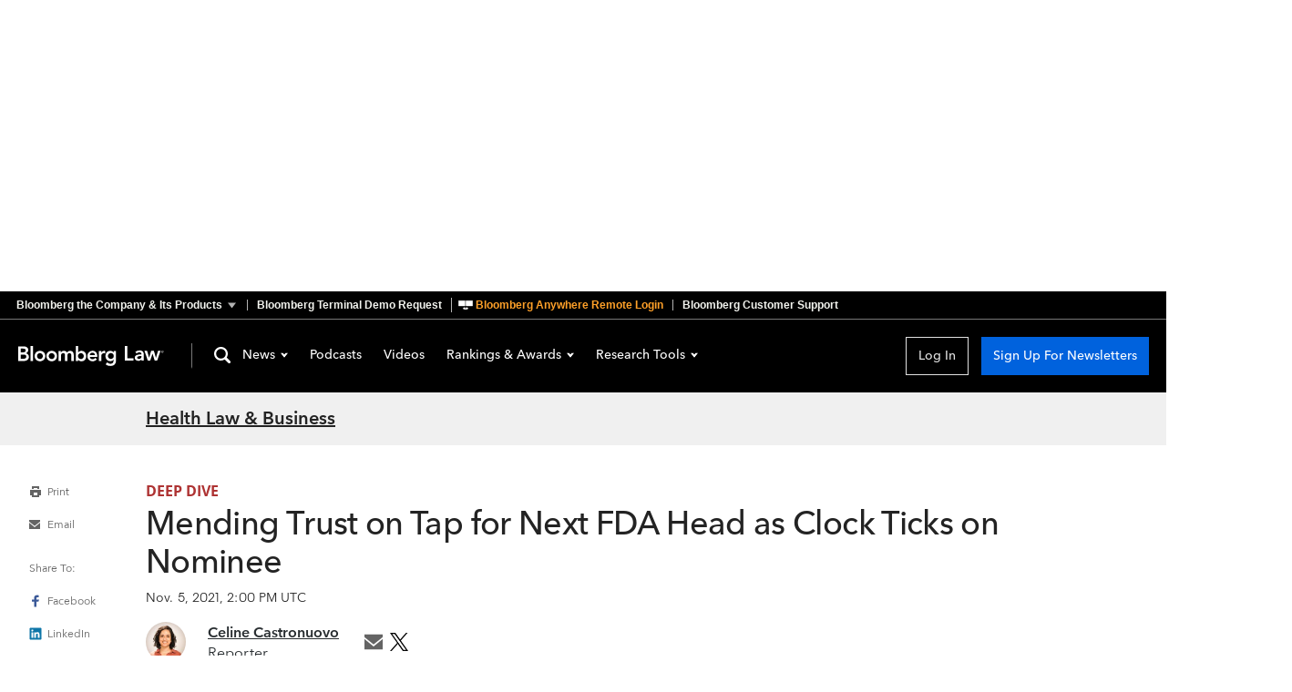

--- FILE ---
content_type: application/javascript
request_url: https://news.bloomberglaw.com/assets/StandardArticle-DxHyzznK.js
body_size: 11701
content:
var H=Object.defineProperty;var N=(r,t,e)=>t in r?H(r,t,{enumerable:!0,configurable:!0,writable:!0,value:e}):r[t]=e;var c=(r,t,e)=>N(r,typeof t!="symbol"?t+"":t,e);import{n as i,r as G,Q as X,o as f,a as l,R as d,S as u,V as Q,i as Y,s as J,u as V,k as K,E as Z,W as tt}from"./index-DRDDn9WZ.js";import{a as et,h as rt,c as st}from"./article-BPLmY-VZ.js";const at=r=>r.toLowerCase().replace(/ /g,"-"),nt="TheArticleLedeImage_captionAndCredit_1B2M2",it="TheArticleLedeImage_aside_1B2M2",ot="TheArticleLedeImage_image_1B2M2",ct="TheArticleLedeImage_credit_1B2M2",lt="TheArticleLedeImage_caption_1B2M2",dt={captionAndCredit:nt,aside:it,image:ot,credit:ct,caption:lt},ut={inject:["resize"],props:{imageLede:{type:Object,default:null}}};var _t=function(){var t=this,e=t._self._c;return t.imageLede?e("aside",{class:t.$style.aside},[e("img",t._b({class:t.$style.image,attrs:{width:"960",height:"370",alt:t.imageLede.alternateText}},"img",t.resize.fromBwrite(t.imageLede.ARTICLE_LEDE,{width:1240,height:480,fit:"cover"}),!1)),e("div",{class:t.$style.captionAndCredit},[t.imageLede.caption?e("div",{class:t.$style.caption},[t._v(" "+t._s(t.imageLede.caption)+" ")]):t._e(),t.imageLede.credit?e("div",{class:t.$style.credit},[t._v(" "+t._s(t.imageLede.credit)+" ")]):t._e()])]):t._e()},ht=[];const y={$style:dt};function pt(r){for(var t in y)this[t]=y[t]}var mt=i(ut,_t,ht,!1,pt,null);const ft=mt.exports,yt={__name:"AuthorLink",props:{authorSlug:{type:String,default:null},personType:{type:String,default:null}},setup(r){const t=r,e=G(X().proxy.$route),s=f(()=>`author-link-${t.personType}`),a=f(()=>{const{newsBrand:n}=e.value.params;return{slug:t.authorSlug,...n?{newsBrand:n}:{}}});return{__sfc:!0,props:t,route:e,dataTest:s,params:a}}};var $t=function(){var t=this,e=t._self._c,s=t._self._setupProxy;return t.authorSlug?e("router-link",{attrs:{"data-test":s.dataTest,to:{name:"author",params:s.params}}},[t._t("default")],2):e("div",[t._t("default")],2)},gt=[],vt=i(yt,$t,gt,!1,null,null);const bt=vt.exports,Bt="TheArticlePersonCard_card_1B2M2",At="TheArticlePersonCard_avatarAndInfo_1B2M2",Lt="TheArticlePersonCard_info_1B2M2",kt="TheArticlePersonCard_avatar_1B2M2",wt="TheArticlePersonCard_name_1B2M2",Mt="TheArticlePersonCard_isLink_1B2M2",Tt="TheArticlePersonCard_position_1B2M2",St="TheArticlePersonCard_social_1B2M2",Ct="TheArticlePersonCard_socialLink_1B2M2",Pt="TheArticlePersonCard_icon_1B2M2",Rt={card:Bt,avatarAndInfo:At,info:Lt,avatar:kt,name:wt,isLink:Mt,position:Tt,social:St,socialLink:Ct,icon:Pt},It={components:{AuthorLink:bt},inject:["cdn","resize","ampli"],props:{person:{type:Object,required:!0}},data(){return{isBLAWAPP:!1}},computed:{personType(){return this.person.type},displayLink(){var r;return this.isBLAWAPP||!["reporter","contributor"].includes(this.personType)?!1:!!((r=this.person[this.personType])!=null&&r.authorProfile)},authorSlug(){if(this.displayLink)return`${at(this.person.name)}-${this.person[this.personType].authorProfile.blpBioId}`}},methods:{trackInteractiveClick(r){this.ampli.interactiveClick({itemClicked:r,itemLocation:"Byline",itemType:"Reporter Information"})}}};var xt=function(){var t=this,e=t._self._c;return e("div",{class:t.$style.card},[e("AuthorLink",t._b({class:t.$style.avatarAndInfo},"AuthorLink",{authorSlug:t.authorSlug,personType:t.personType},!1),[t.person.avatar&&t.person.avatar.imageUrl?e("img",{class:t.$style.avatar,attrs:{src:t.person.avatar.imageUrl,alt:t.person.name}}):e("div",{class:t.$style.avatar}),e("div",{class:t.$style.info},[e("div",{class:[t.$style.name,{[t.$style.isLink]:t.displayLink}],attrs:{"data-test":"writers-name"}},[t._v(" "+t._s(t.person.name)+" ")]),e("div",{class:t.$style.position,domProps:{innerHTML:t._s(t.person.position)}})])]),e("div",{class:t.$style.social},[t.person.email?e("a",{class:t.$style.socialLink,attrs:{href:`mailto:${t.person.email}`},on:{click:function(s){return t.trackInteractiveClick("Email")}}},[e("img",{class:t.$style.icon,attrs:{src:t.cdn.iconURL("icon-email"),"data-test":"contributor-email-icon",title:`Email ${t.person.name}`}})]):t._e(),t.person.twitter?e("a",{class:t.$style.socialLink,attrs:{href:`https://twitter.com/${t.person.twitter}`},on:{click:function(s){return t.trackInteractiveClick("Twitter Feed")}}},[e("img",{class:t.$style.icon,attrs:{src:t.cdn.imageURL("20_AUTO_icon-X-black","images"),srcset:t.cdn.imageURL("40_AUTO_icon-X-black","images"),"data-test":"contributor-twitter-icon",title:`Tweet ${t.person.name}`}})]):t._e()])],1)},Ut=[];const $={$style:Rt};function jt(r){for(var t in $)this[t]=$[t]}var Ft=i(It,xt,Ut,!1,jt,null);const Ot=Ft.exports,Wt="TheArticleSnapshot_snapshot_1B2M2",Et={snapshot:Wt},zt={props:{snapshot:{type:String,required:!0}}};var qt=function(){var t=this,e=t._self._c;return e("aside",{class:t.$style.snapshot,attrs:{"data-test":"article-snapshot"},domProps:{innerHTML:t._s(t.snapshot)}})},Dt=[];const g={$style:Et};function Ht(r){for(var t in g)this[t]=g[t]}var Nt=i(zt,qt,Dt,!1,Ht,null);const Gt=Nt.exports,Xt="ContinueReading_buttonWrapper_1B2M2",Qt="ContinueReading_button_1B2M2",Yt="ContinueReading_container_1B2M2",Jt={buttonWrapper:Xt,button:Qt,container:Yt},Vt={emits:["continue-reading"],methods:{buttonClicked(){this.$emit("continue-reading"),l.interactiveClick({itemClicked:"Continue Reading",itemLocation:"Article",itemType:"Button"})}}};var Kt=function(){var t=this,e=t._self._c;return e("div",{class:t.$style.container},[e("div",{class:t.$style.buttonWrapper},[e("button",{class:t.$style.button,attrs:{"data-test":"continue-reading"},on:{click:function(s){return t.buttonClicked()}}},[t._v(" Continue Reading ")])])])},Zt=[];const v={$style:Jt};function te(r){for(var t in v)this[t]=v[t]}var ee=i(Vt,Kt,Zt,!1,te,null);const re=ee.exports;async function se(r){const t=document.createElement("div");t.innerHTML=r;const e=Array.from(t.querySelectorAll(".thirdparty-embed"));if(!e||(e==null?void 0:e.length)<1)return;const s=ae(e);if(!s)return;const{widgets:a}=await F(r);if(a)return await ie(s,a)}function ae(r){const t={};for(const[e,s]of r.entries()){const a=s.querySelector(".twitter-tweet");a&&(t[e]=ne(a))}if(!(Object.keys(t).length===0||Object.values(t).includes(void 0)))return t}function ne(r){var t,e,s;return(s=(e=(t=r.querySelector(".twitter-tweet > a"))==null?void 0:t.href)==null?void 0:e.split("/"))==null?void 0:s.at(-1)}async function F(r,t=0){var e;if(!((e=window.twttr)!=null&&e.ready)){console.error("Missing `twttr` when attempting to embed. X embed rendering failed."),t<5&&window.setTimeout(()=>F(r,t+1),1e3);return}return await window.twttr.ready()??{}}async function ie(r,t){var e;for(const[s,a]of Object.entries(r))await t.createTweet(a,document.querySelectorAll(".thirdparty-embed")[s])&&((e=document.querySelectorAll(".thirdparty-embed > .thirdparty-embed__container")[s])==null||e.remove())}function oe(r,t){var e;(e=r.contentWindow)==null||e.postMessage(t,"*")}function ce(r,t=!0){if(!r)return null;const e=r.offsetHeight;if(!t)return e;try{const s=globalThis.getComputedStyle(r);let a=parseInt(s.marginTop),n=parseInt(s.marginBottom);Number.isNaN(a)&&(a=0),Number.isNaN(n)&&(n=0);const o=a+n;return e+o}catch{return e}}function le(r){if(!r)return"light";if(r==="light"||r==="dark")return r;if(r==="auto"&&typeof window<"u")try{return window.matchMedia("(prefers-color-scheme: dark)").matches?"dark":"light"}catch{return console.error("Unable to get auto color scheme"),"light"}return"light"}function de(r){const t=le(r.variant),e=r.titles??!0,s=r.footer??!0,a=r.logo??!0,n=r.transparency??!1,o=r.padding??!1,_=r.animationParams,h=r.preventMobileFont,p=r.forceThemeOverride,W=r.forceLegacyRender,m=r.isTerminalClient,E=r.interactive??!0,z={web:!0,variant:t,logo:a,titles:e,interactive:E,padding:o,footer:s,hideLogo:!a,...n===!0&&{transparency:n},...p&&{forceThemeOverride:p},...W&&{forceLegacyRender:"true"},...m&&{isTerminalClient:m},...e===!1&&{hideTitles:!0},...o===!1&&{noPadding:!0},..._&&{..._},...h&&{preventMobileFont:h}};return new URLSearchParams(Object.fromEntries(Object.entries(z).map(([q,D])=>[q,String(D)]))).toString()}var ue="https://www.bloomberg.com/toaster/v2/charts",b=250,_e=class O{constructor(t,e){c(this,"sizeInterval");c(this,"iframe");c(this,"resizeCheckCount");c(this,"isSameOrigin");c(this,"options");c(this,"height");c(this,"abortController");c(this,"loaded");c(this,"id");c(this,"src");c(this,"onReady");c(this,"onLoad");c(this,"onResize");c(this,"element");c(this,"subscribe",()=>{const t=this;this.iframe.onerror=console.error,this.iframe.onload=async()=>{var e;this.loaded=!0,this.iframe.setAttribute("data-loaded","true"),(e=this.iframe.contentWindow)==null||e.postMessage({method:"register",windowId:this.id},"*"),this.triggerOnloadCallback(),console.log(`TOASTER: Legacy registered with id ${this.id}`)},globalThis.addEventListener("message",e=>{let s;if(typeof e.data=="string")try{s=JSON.parse(e.data)}catch(o){console.error(`Failed to parse event data: ${o}`);return}else s=e.data;function a(o){return"windowId"in o&&"method"in o}function n(o){return"event"in o&&"id"in o}if(a(s)&&s.windowId===t.id&&s.method==="resize"&&s.height){t.resizeIframe(s.height),t.triggerResizeCallback(s.height),t.triggerOnReadyCallback();return}if(n(s)){if(s.id!==this.id)return;s.event==="resize"&&(this.resizeIframe(s.height),this.triggerResizeCallback(s.height)),s.event==="chart-loaded"&&(this.loaded=!0,this.iframe.setAttribute("data-loaded","true"),this.triggerOnloadCallback(),t.triggerOnReadyCallback())}},{signal:this.abortController.signal})});c(this,"rerender",t=>{let e={event:"rerender",id:this.id,props:{...t}};t.theme&&(this.iframe.dataset.theme=t.theme),this.iframe.dataset.variant=t.variant??this.iframe.dataset.variant,oe(this.iframe,e)});this.element=t,this.sizeInterval=0,this.abortController=new AbortController,this.id=e.id,this.src=e.src,this.onLoad=e.onLoad,this.onResize=e.onResize,this.onReady=e.onReady,this.loaded=!1,this.resizeCheckCount=0,this.height=b,this.isSameOrigin=!1,this.options={variant:"light",...e},this.iframe=document.createElement("iframe"),this.setup()}static measureHeight(t,e=!0){var s;try{return ce((s=t.contentDocument)==null?void 0:s.body,e)}catch{return null}}get iframeSrc(){const t=de(this.options);if(this.src)try{const e=new URL(this.src);return`${e.origin}${e.pathname}?${t.toString()}`}catch{console.error(`Invalid URL: ${this.src}. Falling back to iframe src by id.`)}return`${this.options.baseEndpoint??ue}/${this.options.id}?${t.toString()}`}setup(){var t;this.iframe.setAttribute("scrolling","no"),this.iframe.setAttribute("allowTransparency","true"),this.iframe.loading="lazy",this.iframe.src=this.iframeSrc,this.iframe.width="100%",this.iframe.height=`${O.measureHeight(this.iframe)??b}`,this.iframe.style.border="0",this.iframe.title=((t=this.options)==null?void 0:t.title)??"Toaster Chart",this.iframe.id=`frame-${this.id}`,this.iframe.dataset.variant=this.options.variant;try{new URL(this.iframe.src).host===window.location.host&&(this.isSameOrigin=!0)}catch{}this.subscribe(),this.element.appendChild(this.iframe)}resizeIframe(t){t!==this.height&&(this.iframe.height=`${t}`,this.height=parseInt(`${t}`,10))}triggerResizeCallback(t){this.onResize&&typeof this.onResize=="function"&&this.onResize(parseFloat(`${t}`))}triggerOnloadCallback(){this.onLoad&&typeof this.onLoad=="function"&&this.onLoad()}triggerOnReadyCallback(){this.onReady&&typeof this.onReady=="function"&&this.onReady()}destroy(){var t;for((t=this.abortController)==null||t.abort(),clearTimeout(this.sizeInterval);this.element.firstChild;)this.element.removeChild(this.element.firstChild)}};const he="ArticleBody_collapseArticle_1B2M2",pe="ArticleBody_fullArticle_1B2M2",me="ArticleBody_divider_1B2M2",fe="ArticleBody_contact_1B2M2",ye={collapseArticle:he,fullArticle:pe,divider:me,contact:fe},$e={components:{ContinueReading:re},props:{article:{type:Object,required:!0},body:{type:String,required:!0},trashline:{type:String,default:null},contactUs:{type:String,default:null}},data(){return{collapseArticle:!0}},computed:{numberOfParagraphs(){return(this.body.match(/<\/p>/g)??[]).length},collapse(){return this.$route.name==="article-preview-v2"?!1:this.numberOfParagraphs>=10&&this.article.authorized&&this.collapseArticle},isBLAW(){return!1}},watch:{article(){this.renderToaster()},async body(){if(this.collapseArticle=!0,await this.$nextTick(),this.renderToaster(),!!this.$route.path.includes("bloomberg-terminal-news"))try{await se(this.body)}catch(r){console.error(r)}}},mounted(){this.renderToaster()},methods:{expandArticle(){this.collapseArticle=!1},renderToaster(){var t,e;const r=Array.from(this.$refs.articleBodyElement.querySelectorAll('.ArticleBody_interactiveGraphicWrapper_16Qyi:has(> iframe:not([src^="https://public.flourish.studio/visualisation"]))'));for(const s of r){const a=s.querySelector("iframe");if(!a)continue;const n=(e=(t=a.getAttribute("src"))==null?void 0:t.split("/"))==null?void 0:e.pop();if(!n)continue;a.remove();const o=document.createElement("div");o.setAttribute("data-test","toaster-embed"),o.setAttribute("data-id",n),s.appendChild(o),new _e(o,{id:n}),s.setAttribute("data-rendered","")}}}};var ge=function(){var t=this,e=t._self._c;return e("div",[e("div",{ref:"articleBodyElement",staticClass:"QvNnGjy8J7gi",class:[t.collapse?t.$style.collapseArticle:t.$style.fullArticle,{blaw:t.isBLAW}],attrs:{"data-test":"article-text"},domProps:{innerHTML:t._s(t.body)}}),t.trashline&&!t.collapse?e("p",{class:t.$style.trashline},[t._v(" ("),e("span",{domProps:{innerHTML:t._s(t.trashline)}}),t._v(") ")]):t._e(),t.contactUs&&!t.collapse?e("hr",{class:t.$style.divider}):t._e(),t.collapse?e("ContinueReading",{on:{"continue-reading":function(s){return t.expandArticle()}}}):t._e(),t.contactUs?e("div",{class:t.$style.contact,attrs:{"data-test":"article-contact-us"},domProps:{innerHTML:t._s(t.contactUs)}}):t._e()],1)},ve=[];const B={$style:ye};function be(r){for(var t in B)this[t]=B[t]}var Be=i($e,ge,ve,!1,be,null);const Ae=Be.exports,Le="MoreArticles_imgLink_1B2M2",ke="MoreArticles_image_1B2M2",we="MoreArticles_headerLink_1B2M2",Me="MoreArticles_headline_1B2M2",Te={imgLink:Le,image:ke,"most-read-article":"MoreArticles_most-read-article_1B2M2","latest-stories-article":"MoreArticles_latest-stories-article_1B2M2",headerLink:we,headline:Me,"most-read-summary":"MoreArticles_most-read-summary_1B2M2","latest-stories-summary":"MoreArticles_latest-stories-summary_1B2M2"},Se={components:{BLAWArticleLink:Q},inject:["user","cdn"],props:{article:{type:Object,required:!0},containerContext:{type:Object,default:null},moreArticleGroup:{type:Object,default:null}},computed:{ledeImageUrl(){var t,e,s,a;const r=`${(t=this.cdn)==null?void 0:t.imageURL("thumbnail-fallback.jpeg")}, ${(e=this.cdn)==null?void 0:e.imageURL("thumbnail-fallback@2x.jpeg")} 2x`;return((a=(s=this.article)==null?void 0:s.imageLede)==null?void 0:a.url)??r},dataTest(){var r;return((r=this.moreArticleGroup)==null?void 0:r.dataTest)??null},navGroupText(){var t,e,s;const r=`More from ${(s=(e=(t=this.article)==null?void 0:t.channel)==null?void 0:e.brand)==null?void 0:s.name}; `;switch(this.dataTest){case"most-read":return`${r}Most Read`;case"latest-stories":return`${r}Latest Stories`;default:return r}},bindAttrs:u,bindListeners:d},methods:{trackInteraction(){var r;this.$trackInteraction("click",this.article.id,(r=this.user)==null?void 0:r.bbUuid,{component:this.$options.name,platform:"standalone"})}}};var Ce=function(){var t=this,e=t._self._c;return e("article",{class:t.$style[`${t.dataTest}-article`],attrs:{"data-test":`${t.dataTest}-article`}},[e(t.$route.name==="blaw-indg-article-udv"?"BLAWArticleLink":"ArticleLink",t._b({tag:"component",class:t.$style.imgLink,attrs:{tabindex:"-1"}},"component",{article:t.article,containerContext:t.containerContext,analyticsProps:{navGroup:t.navGroupText,navType:"Content Nav",navItem:"Click Text"}},!1),[e("img",t._g(t._b({class:t.$style.image,attrs:{srcset:t.ledeImageUrl}},"img",t.bindAttrs,!1),t.bindListeners))]),e(t.$route.name==="blaw-indg-article-udv"?"BLAWArticleLink":"ArticleLink",t._b({tag:"component",class:t.$style.headerLink},"component",{article:t.article,containerContext:t.containerContext,analyticsProps:{navGroup:t.navGroupText,navType:"Content Nav",navItem:"Click Text"}},!1),[e("header",t._g(t._b({class:t.$style.header},"header",t.bindAttrs,!1),t.bindListeners),[e("h2",{class:t.$style.headline,domProps:{innerHTML:t._s(t.article.headline)}})])]),e("div",{class:t.$style[`${t.dataTest}-summary`],domProps:{innerHTML:t._s(t.article.summary)}})],1)},Pe=[];const A={$style:Te};function Re(r){for(var t in A)this[t]=A[t]}var Ie=i(Se,Ce,Pe,!1,Re,null);const xe=Ie.exports,Ue="ListGroup_baseArticleLayout_1B2M2",je="ListGroup_group_1B2M2",Fe="ListGroup_groupHeading_1B2M2",Oe="ListGroup_baseArticles_1B2M2",We={baseArticleLayout:Ue,group:je,groupHeading:Fe,"most-read-heading":"ListGroup_most-read-heading_1B2M2","latest-stories-heading":"ListGroup_latest-stories-heading_1B2M2",baseArticles:Oe},Ee={components:{MoreArticles:xe},props:{channel:{type:Object,required:!0},moreArticles:{type:Array,required:!0}},data(){return{platform:"standalone"}},computed:{baseMoreArticles(){var r;return(r=this.moreArticles)==null?void 0:r.filter(t=>t.dataTest!=="recommended")}}};var ze=function(){var t=this,e=t._self._c;return e("aside",{class:t.$style.group,attrs:{"data-test":"article-list-group"}},[e("h2",{class:t.$style.groupHeading},[t._v(" More from "+t._s(t.channel.brand.name)+" ")]),e("div",{class:t.$style.baseArticles},t._l(t.baseMoreArticles,function(s){return e("div",{key:s.title,class:t.$style.baseArticleLayout},[e("h3",{class:t.$style[`${s.dataTest}-heading`],attrs:{"data-test":"article-list-heading"}},[t._v(" "+t._s(s.title)+" ")]),t._l(s.items,function(a){return e("MoreArticles",t._b({key:a.id},"MoreArticles",{article:{channel:t.channel,...a},moreArticleGroup:s},!1))})],2)}),0)])},qe=[];const L={$style:We};function De(r){for(var t in L)this[t]=L[t]}var He=i(Ee,ze,qe,!1,De,null);const Ne=He.exports,Ge="BLAWChannelLink_link_1B2M2",Xe={link:Ge},Qe={props:{channel:{type:Object,required:!0}},computed:{href(){const r=Y(this.$route.params.product)?"bloombergtaxnews":"bloomberglawnews",t=["/product",this.$route.params.product,r,this.channel.url].join("/");return new URL(t,"https://www.bloomberglaw.com")}}};var Ye=function(){var t=this,e=t._self._c;return e("a",{class:t.$style.link,attrs:{href:t.href,"data-test":"blaw-channel-link"}},[t._t("default")],2)},Je=[];const k={$style:Xe};function Ve(r){for(var t in k)this[t]=k[t]}var Ke=i(Qe,Ye,Je,!1,Ve,null);const Ze=Ke.exports,tr="ListenButton_icon_1B2M2",er="ListenButton_showText_1B2M2",rr="ListenButton_button_1B2M2",sr={icon:tr,showText:er,button:rr},ar={inject:["cdn"],props:{disabled:{type:Boolean,default:!1}},computed:{bindAttrs:u,bindListeners:d}};var nr=function(){var t=this,e=t._self._c;return e("button",t._g(t._b({class:t.$style.button,attrs:{disabled:t.disabled}},"button",t.bindAttrs,!1),t.bindListeners),[e("img",{class:t.$style.icon,attrs:{src:t.cdn.iconURL("icon-listen-button.svg"),"data-test":"listen-button-icon",title:"Play audio"}}),e("span",{class:t.$style.showText},[t._v(" Listen ")])])},ir=[];const w={$style:sr};function or(r){for(var t in w)this[t]=w[t]}var cr=i(ar,nr,ir,!1,or,null);const lr=cr.exports,dr="FacebookButton_socialText_1B2M2",ur="FacebookButton_link_1B2M2",_r="FacebookButton_socialIcons_1B2M2",hr={socialText:dr,link:ur,socialIcons:_r},pr={inject:["cdn"],props:{article:{type:Object,required:!0},articleURL:{type:String,required:!0}},computed:{facebookShareLink(){const r=new URL("https://facebook.com/sharer/sharer.php");return r.searchParams.set("u",this.articleURL),r}},methods:{trackArticleShared(){l.articleShared({articleId:this.article.id,articleType:this.article.type,method:"Facebook"})}}};var mr=function(){var t=this,e=t._self._c;return e("div",{class:t.$style.socialIcons},[e("span",{class:t.$style.socialText},[t._v("Share To:")]),e("a",{class:t.$style.link,attrs:{href:t.facebookShareLink,target:"_blank",rel:"noopener noreferrer","data-test":"facebook-share-link"},on:{click:function(s){return t.trackArticleShared()}}},[e("img",{attrs:{src:t.cdn.iconURL("icon-Facebook"),"data-test":"facebook-icon",title:"Share on Facebook"}}),e("span",{class:t.$style.socialText},[t._v("Facebook")])])])},fr=[];const M={$style:hr};function yr(r){for(var t in M)this[t]=M[t]}var $r=i(pr,mr,fr,!1,yr,null);const gr=$r.exports,vr="TwitterButton_socialText_1B2M2",br="TwitterButton_link_1B2M2",Br="TwitterButton_socialIcons_1B2M2",Ar="TwitterButton_twitterIcon_1B2M2",Lr={socialText:vr,link:br,socialIcons:Br,twitterIcon:Ar},kr={inject:["cdn"],props:{article:{type:Object,required:!0},articleURL:{type:String,required:!0}},computed:{twitterShareLink(){const r=new URL("https://twitter.com/intent/tweet");return r.searchParams.set("url",this.articleURL),r}},methods:{trackArticleShared(){l.articleShared({articleId:this.article.id,articleType:this.article.type,method:"Twitter"})}}};var wr=function(){var t=this,e=t._self._c;return e("div",{class:t.$style.socialIcons},[e("a",{class:t.$style.link,attrs:{href:t.twitterShareLink,target:"_blank",rel:"noopener noreferrer","data-test":"twitter-share-link"},on:{click:function(s){return t.trackArticleShared()}}},[e("img",{class:t.$style.twitterIcon,attrs:{src:t.cdn.imageURL("26_AUTO_icon-X-black","images"),srcset:t.cdn.imageURL("52_AUTO_icon-X-black","images"),"data-test":"twitter-icon",title:"Share on X"}})])])},Mr=[];const T={$style:Lr};function Tr(r){for(var t in T)this[t]=T[t]}var Sr=i(kr,wr,Mr,!1,Tr,null);const Cr=Sr.exports,Pr="LinkedInButton_socialText_1B2M2",Rr="LinkedInButton_link_1B2M2",Ir="LinkedInButton_socialIcons_1B2M2",xr={socialText:Pr,link:Rr,socialIcons:Ir},Ur={inject:["cdn"],props:{article:{type:Object,required:!0},articleURL:{type:String,required:!0}},computed:{linkedinShareLink(){const r=new URL("https://linkedin.com/shareArticle");return r.searchParams.set("url",this.articleURL),r}},methods:{trackArticleShared(){l.articleShared({articleId:this.article.id,articleType:this.article.type,method:"LinkedIn"})}}};var jr=function(){var t=this,e=t._self._c;return e("div",{class:t.$style.socialIcons},[e("a",{class:t.$style.link,attrs:{href:t.linkedinShareLink,target:"_blank",rel:"noopener noreferrer","data-test":"linkedin-share-link"},on:{click:function(s){return t.trackArticleShared()}}},[e("img",{attrs:{src:t.cdn.iconURL("icon-LinkedIn"),"data-test":"linkedIn-icon",title:"Share on LinkedIn"}}),e("span",{class:t.$style.socialText},[t._v("LinkedIn")])])])},Fr=[];const S={$style:xr};function Or(r){for(var t in S)this[t]=S[t]}var Wr=i(Ur,jr,Fr,!1,Or,null);const Er=Wr.exports,zr="EmailButton_shareText_1B2M2",qr="EmailButton_emailButton_1B2M2",Dr={shareText:zr,emailButton:qr},Hr={inject:["cdn"],props:{article:{type:Object,required:!0},channel:{type:Object,required:!0},articleURL:{type:String,required:!0}},computed:{mailtoLink(){const r=J(V(this.article.headline)),t=`subject=${encodeURIComponent(`News from Bloomberg Industry Group: ${this.channel.name}: ${r}`)}`,e=new URL(this.articleURL);e.searchParams.set("utm_source","Email_Share");const s="%0D%0A",a=`body=${encodeURIComponent("Here is a story that I thought would interest you.")}${s}${s}${encodeURIComponent(e)}`;return`mailto:?${t}&${a}`}},methods:{trackArticleShared(){l.articleShared({articleId:this.article.id,articleType:this.article.type,method:"email"})}}};var Nr=function(){var t=this,e=t._self._c;return t.articleURL?e("a",{class:t.$style.emailButton,attrs:{href:t.mailtoLink},on:{click:function(s){return t.trackArticleShared()}}},[e("img",{attrs:{src:t.cdn.iconURL("icon-email.svg"),"data-test":"email-button",title:"Email Article"}}),e("span",{class:t.$style.shareText},[t._v("Email")])]):t._e()},Gr=[];const C={$style:Dr};function Xr(r){for(var t in C)this[t]=C[t]}var Qr=i(Hr,Nr,Gr,!1,Xr,null);const Yr=Qr.exports,Jr="PrintButton_printButton_1B2M2",Vr="PrintButton_shareText_1B2M2",Kr={printButton:Jr,shareText:Vr},Zr={inject:["cdn"],props:{article:{type:Object,required:!0}},methods:{trackArticleShared(){l.articleShared({articleId:this.article.id,articleType:this.article.type,method:"print"})}}};var ts=function(){var t=this,e=t._self._c;return e("button",{class:t.$style.printButton,attrs:{onclick:"window.print()"},on:{click:function(s){return t.trackArticleShared()}}},[e("img",{attrs:{src:t.cdn.iconURL("icon-print.svg"),"data-test":"print-button",title:"Print Article"}}),e("span",{class:t.$style.shareText},[t._v("Print")])])},es=[];const P={$style:Kr};function rs(r){for(var t in P)this[t]=P[t]}var ss=i(Zr,ts,es,!1,rs,null);const as=ss.exports;function R(r){let t=new Date(r*1e3).toISOString().substr(11,8);return t.indexOf("0")===0&&(t=t.substr(1),t.indexOf("0:")===0&&(t=t.substr(2),t.indexOf("0")===0&&(t=t.substr(1)))),t}const ns="PlayerInterface_audio_1B2M2",is="PlayerInterface_player_1B2M2",os="PlayerInterface_stepButton_1B2M2",cs="PlayerInterface_time_1B2M2",ls="PlayerInterface_button_1B2M2",ds="PlayerInterface_playIconWrapper_1B2M2",us="PlayerInterface_seekControl_1B2M2",_s="PlayerInterface_progressBar_1B2M2",hs="PlayerInterface_progress_1B2M2",ps={audio:ns,player:is,stepButton:os,time:cs,button:ls,playIconWrapper:ds,seekControl:us,progressBar:_s,progress:hs},ms={props:{file:{type:String,default:null},autoPlay:{type:Boolean,default:!1}},data(){return{currentSeconds:0,durationSeconds:0,loaded:!1,playing:!1,previousVolume:35}},computed:{audio(){var r;return(r=this.$refs)==null?void 0:r.audio},currentTime(){return R(this.currentSeconds)},durationTime(){return R(this.durationSeconds)},percentComplete(){return this.currentSeconds/this.durationSeconds*100}},watch:{playing(r){r?this.audio.play():this.audio.pause(),this.$emit("playing",r)}},mounted(){this.audio.addEventListener("timeupdate",this.update),this.audio.addEventListener("loadeddata",this.load),this.audio.addEventListener("pause",()=>{this.playing=!1}),this.audio.addEventListener("play",()=>{this.playing=!0})},methods:{load(){if(this.audio.readyState>=2)return this.loaded=!0,this.durationSeconds=parseInt(this.audio.duration),this.playing=this.autoPlay,this.playing;throw new Error("Failed to load sound file.")},seek(r){const t=this.$refs.progressBar.getBoundingClientRect(),e=(r.clientX-t.left)/t.width;this.audio.currentTime=parseInt(this.audio.duration*e)},stepForward(){this.audio.currentTime+=10,l.articleListenSkippedForward()},stepBackward(){this.audio.currentTime-=10,l.articleListenSkippedBack()},update(){this.currentSeconds=parseInt(this.audio.currentTime)},trackPlayButton(r){r==="Pause"?l.articleListenPaused():l.articleListenPlayed()},trackFinalListenDuration(){l.articleListenClosed()}}};var fs=function(){var t=this,e=t._self._c;return e("div",{class:t.$style.player,attrs:{"data-test":"article-audio-player"}},[e("div",[e("button",{class:t.$style.stepButton,attrs:{title:"Backwards 10 Seconds"},on:{click:function(s){return s.preventDefault(),t.stepBackward()}}},[e("m-icon",{attrs:{name:"ChevronLeft"}}),t._v(" 10s ")],1)]),e("div",[e("button",{class:t.$style.button,attrs:{title:"Play/Pause"},on:{click:function(s){s.preventDefault(),t.playing=!t.playing}}},[e("span",{class:t.$style.playIconWrapper,on:{click:()=>t.trackPlayButton(t.playing?"Pause":"Play")}},[t.playing?e("m-icon",{class:t.$style.pauseIcon,attrs:{name:"MediaPause"}}):e("m-icon",{class:t.$style.playIcon,attrs:{name:"MediaPlay"}})],1)])]),e("div",[e("button",{class:t.$style.stepButton,attrs:{title:"Forwards 10 Seconds"},on:{click:function(s){return s.preventDefault(),t.stepForward()}}},[t._v(" 10s "),e("m-icon",{attrs:{name:"ChevronRight"}})],1)]),e("div",{class:t.$style.seekControl,on:{click:t.seek}},[e("div",{ref:"progressBar",class:t.$style.progressBar,attrs:{title:"Time played : Total time"}},[e("div",{class:t.$style.progress,style:{width:`${t.percentComplete}%`}})]),e("div",{class:t.$style.time},[t._v(" "+t._s(t.currentTime)+" / "+t._s(t.durationTime)+" ")])]),e("div",[e("button",{class:t.$style.button,attrs:{title:"Close"},on:{click:()=>{t.trackFinalListenDuration(),t.$emit("close")}}},[e("m-icon",{attrs:{name:"Close"}})],1)]),e("audio",{ref:"audio",class:t.$style.audio,attrs:{src:t.file,preload:"auto"}})])},ys=[];const I={$style:ps};function $s(r){for(var t in I)this[t]=I[t]}var gs=i(ms,fs,ys,!1,$s,null);const vs=gs.exports,bs="SynthesizeBar_overlay_1B2M2",Bs="SynthesizeBar_fileProgressBarWrapper_1B2M2",As="SynthesizeBar_fileProgressBar_1B2M2",Ls="SynthesizeBar_fileProgressMessage_1B2M2",ks={overlay:bs,fileProgressBarWrapper:Bs,fileProgressBar:As,fileProgressMessage:Ls},ws={data(){return{value:0,max:100}},mounted(){this.progress()},methods:{progress(){for(let r=this.value;r<this.max+1;r++)setTimeout(()=>{this.value=r},400*r)}}};var Ms=function(){var t=this,e=t._self._c;return e("div",{class:t.$style.overlay},[e("p",{class:t.$style.fileProgressMessage},[t._v("Composing article audio...")]),e("div",{class:t.$style.fileProgressBarWrapper},[e("div",{class:t.$style.fileProgressBar,style:{width:`${t.value}%`}})])])},Ts=[];const x={$style:ks};function Ss(r){for(var t in x)this[t]=x[t]}var Cs=i(ws,Ms,Ts,!1,Ss,null);const Ps=Cs.exports,Rs=r=>new Promise(t=>setTimeout(t,r)),Is={name:"AudioPlayer",components:{PlayerInterface:vs,SynthesizeBar:Ps},props:{autoPlay:{type:Boolean,default:!1},article:{type:Object,required:!0}},data(){return{processing:!0,listenURL:null}},computed:{bindAttrs:u,bindListeners:d},async mounted(){try{await this.getArticleSynth()}catch(r){this.processing=!1,console.error(`Received error on the article synth loading ${r}`)}},methods:{async getArticleSynth(){const r=await fetch(`https://news-speech-synthesis.bindg.com/v1/article/${this.article.id}`);if(!r.ok)throw new Error(`Failed to check if the article synth exist for article id: ${this.article.id}, got status ${r.status}`);const t=await r.json();t.status==="scheduled"&&(this.processing=!0,await this.waitForSynthCreation(t.url)),this.listenURL=t.url,this.processing=!1},async waitForSynthCreation(r){for(let t=1;t<=90;t++){const e=await fetch(r);if(e.status===200)return;if(e.status===403)await Rs(1e3);else if(!e.ok)throw new Error(`There was a problem fetching because of ${e.status}`)}}}};var xs=function(){var t=this,e=t._self._c;return e("div",[t.listenURL?e("PlayerInterface",t._g(t._b({},"PlayerInterface",{file:t.listenURL,autoPlay:t.autoPlay,...t.bindAttrs},!1),t.bindListeners)):t.processing?e("SynthesizeBar"):t._e()],1)},Us=[],js=i(Is,xs,Us,!1,null,null);const Fs=js.exports,Os="UtilityActions_utilityActions_1B2M2",Ws="UtilityActions_socialMediaButtons_1B2M2",Es="UtilityActions_listenPrintEmail_1B2M2",zs="UtilityActions_audioPlayer_1B2M2",qs="UtilityActions_blawShareIcons_1B2M2",Ds="UtilityActions_toolBar_1B2M2",Hs="UtilityActions_socialMediaButtonsBlaw_1B2M2",Ns="UtilityActions_audioPlayerWrapper_1B2M2",Gs="UtilityActions_fade_1B2M2",Xs={utilityActions:Os,socialMediaButtons:Ws,listenPrintEmail:Es,audioPlayer:zs,blawShareIcons:qs,toolBar:Ds,socialMediaButtonsBlaw:Hs,audioPlayerWrapper:Ns,fade:Gs},Qs={components:{ListenButton:lr,FacebookButton:gr,TwitterButton:Cr,LinkedInButton:Er,EmailButton:Yr,PrintButton:as,AudioPlayer:Fs},props:{article:{type:Object,required:!0},channel:{type:Object,required:!0},articleURL:{type:String,required:!0},terminalArticle:{type:Object,default:null}},data(){return{playAudio:!1,playing:!0,listening:!1,isBLAWNewsApp:!1,isStandalone:!0}},computed:{shouldDisplayListenButton(){var t;if(this.article.guestSpeaker)return!1;const r=this.isBLAWNewsApp&&!((t=this.$route.meta)!=null&&t.isTerminalArticle);return this.article.authorized||r}},methods:{openPlayer(){this.playAudio=!0,l.articleListenOpened({articleId:this.article.id,articleType:this.article.type})}}};var Ys=function(){var t=this,e=t._self._c;return e("div",{class:t.$style.utilityActions,attrs:{"data-test":"utility-actions"}},[e("div",{class:t.$style.listenPrintEmail},[t.shouldDisplayListenButton?e("ListenButton",{class:t.$style.listenButton,attrs:{disabled:t.listening,"data-test":"new-listen-button"},on:{click:function(s){return t.openPlayer()}}}):t._e(),t.isBLAWNewsApp?e("ToolBar",t._b({class:t.$style.toolBar,attrs:{"data-test":"article-toolbar"},on:{openModal:s=>t.$emit("openModal",s)}},"ToolBar",{article:t.article,terminalArticle:t.terminalArticle},!1)):t._e(),t.isStandalone?e("PrintButton",t._b({attrs:{"data-test":"article-print-button"},on:{openModal:s=>t.$emit("openModal",s)}},"PrintButton",{article:t.article},!1)):t._e(),t.isStandalone&&t.channel?e("EmailButton",t._b({attrs:{"data-test":"article-email-button"},on:{openModal:s=>t.$emit("openModal",s)}},"EmailButton",{channel:t.channel,article:t.article,articleURL:t.articleURL},!1)):t._e(),e("div",{class:t.$style.audioPlayerWrapper},[e("div",{class:t.$style.audioPlayer},[t.playAudio?e("AudioPlayer",t._b({attrs:{"data-test":"new-article-audio-player"},on:{close:()=>t.playAudio=!1,playing:s=>{t.playing=s,t.listening=!1}}},"AudioPlayer",{autoPlay:t.playing,article:t.article},!1)):t._e()],1)])],1),t.article&&t.articleURL?e("div",{class:t.$style.socialMediaButtons},[e("FacebookButton",t._b({class:t.$style.facebookButton,attrs:{"data-test":"facebook-button"}},"FacebookButton",{article:t.article,articleURL:t.articleURL},!1)),e("LinkedInButton",t._b({class:t.$style.facebookButton,attrs:{"data-test":"facebook-button"}},"LinkedInButton",{article:t.article,articleURL:t.articleURL},!1)),e("TwitterButton",t._b({class:t.$style.facebookButton,attrs:{"data-test":"facebook-button"}},"TwitterButton",{article:t.article,articleURL:t.articleURL},!1))],1):t._e()])},Js=[];const U={$style:Xs};function Vs(r){for(var t in U)this[t]=U[t]}var Ks=i(Qs,Ys,Js,!1,Vs,null);const Zs=Ks.exports,ta="StandardArticle_clothesline_1B2M2",ea="StandardArticle_subscription_1B2M2",ra="StandardArticle_channelBarBackground_1B2M2",sa="StandardArticle_moreArticlesWrapper_1B2M2",aa="StandardArticle_header_1B2M2",na="StandardArticle_channelBar_1B2M2",ia="StandardArticle_channelAndSubscription_1B2M2",oa="StandardArticle_moreArticles_1B2M2",ca="StandardArticle_articlePageBody_1B2M2",la="StandardArticle_articlePageBodyMargin_1B2M2",da="StandardArticle_browseMoreChannel_1B2M2",ua="StandardArticle_backgroundColor_1B2M2",_a="StandardArticle_byline_1B2M2",ha="StandardArticle_article_1B2M2",pa="StandardArticle_sideRail_1B2M2",ma="StandardArticle_printFooter_1B2M2",fa="StandardArticle_main_1B2M2",ya="StandardArticle_storyTag_1B2M2",$a="StandardArticle_channel_1B2M2",ga="StandardArticle_headline_1B2M2",va="StandardArticle_dates_1B2M2",ba="StandardArticle_utilityActions_1B2M2",Ba="StandardArticle_mainContent_1B2M2",Aa="StandardArticle_ledeImage_1B2M2",La="StandardArticle_articleCTA_1B2M2",ka="StandardArticle_date_1B2M2",wa="StandardArticle_analytics_1B2M2",Ma="StandardArticle_copyrightCompany_1B2M2",Ta="StandardArticle_copyrightText_1B2M2",Sa={clothesline:ta,subscription:ea,channelBarBackground:ra,moreArticlesWrapper:sa,header:aa,channelBar:na,channelAndSubscription:ia,moreArticles:oa,articlePageBody:ca,articlePageBodyMargin:la,browseMoreChannel:da,backgroundColor:ua,byline:_a,article:ha,sideRail:pa,printFooter:ma,main:fa,storyTag:ya,channel:$a,headline:ga,dates:va,utilityActions:ba,mainContent:Ba,ledeImage:Aa,articleCTA:La,date:ka,analytics:wa,copyrightCompany:Ma,copyrightText:Ta},Ca={name:"StandardArticle",components:{ArticleBody:Ae,TheArticleSnapshot:Gt,TheArticlePersonCard:Ot,ArticleListGroup:Ne,SideRail:tt,TheArticleLedeImage:ft,BLAWChannelLink:Ze,ExternalLink:Z,UtilityActions:Zs},props:{article:{type:Object,required:!0},articleBody:{type:Object,required:!0},channel:{type:Object,default:null},showChannelLink:{type:Boolean,default:!0},moreArticles:{type:Array,default:()=>[]},stretchCTA:{type:Boolean,default:!1},showCta:{type:Boolean,default:!1},terminalArticle:{type:Object,default:null},reporters:{type:Array,default:null},showSideRail:{type:Boolean,default:!0}},data(){return{windowWidth:0}},computed:{articleHeadline(){var r,t;return((r=this.article)==null?void 0:r.headline)||((t=this.terminalArticle)==null?void 0:t.headline)},articlePostedDate(){var r;return this.article.postedDate||((r=this.terminalArticle)==null?void 0:r.postedDate)},revisionDate(){var r;return(r=this.article.currentRevision)==null?void 0:r.date},isAuthorized(){return this.article.authorized},isBLAWArticle(){return this.articleBody.platform==="blaw"},trashline(){var r,t;return this.isAuthorized?(t=(r=this.article)==null?void 0:r.currentRevision)==null?void 0:t.note:null},contactUs(){var r;return this.isAuthorized?(r=this.article)==null?void 0:r.contactUs:null},currentYear(){return new Date().getFullYear()},channelLinkText(){var t,e,s;const r=((t=this.channel)==null?void 0:t.shortName)||((e=this.channel)==null?void 0:e.name);return this.isBLAWArticle&&((s=this.channel)==null?void 0:s.productCode)==="BLNW"?"Bloomberg Law":r},isMoreArticles(){return this.moreArticles.filter(t=>t!==null).length>0},shouldDisplaySideRailContent(){var r;return(((r=this.$route.meta)==null?void 0:r.preview)||this.isAuthorized||this.isBLAWArticle)&&this.showSideRail},bylinePersonCards(){return this.reporters?this.reporters.map(r=>({...r,type:"reporter"})):st(this.article)}},watch:{"article.body"(){rt(),this.isTiktokInArticle()}},mounted(){this.windowWidth=document.body.clientWidth,et(),window.addEventListener("resize",this.resizeListener),this.isTiktokInArticle()},beforeDestroy(){window.removeEventListener("resize",this.resizeListener)},methods:{apDate:K,resizeListener(){this.windowWidth=document.body.clientWidth},trackNavClicked(r,t,e){l.navClicked({navGroup:r,navType:t,navItem:e})},isTiktokInArticle(){if(!this.articleBody.html.includes("tiktok-embed"))return;const r=document.createElement("script");r.id="tiktokID",r.src="https://www.tiktok.com/embed.js",document.querySelector("head").appendChild(r)}}};var Pa=function(){var s,a;var t=this,e=t._self._c;return e("div",{attrs:{"data-test":"standard-article"}},[e("div",{class:t.$style.channelBarBackground},[e("div",{class:t.$style.channelBar,attrs:{"data-test":"article-channel"}},[e("div",{class:t.$style.channelAndSubscription},[e("div",{class:t.$style.channel},[t._t("channelname",function(){return[t.showChannelLink&&t.channel?e("ChannelLink",t._b({attrs:{"data-test":"article-top-channel-link","display-style":"black"}},"ChannelLink",{channel:t.channel,href:t.channel.url,displayStyle:"black"},!1),[e("span",{on:{click:function(n){return t.trackNavClicked("Article","Text Link",t.channelLinkText)}}},[t._v(t._s(t.channelLinkText))])]):t._e()]},{dataTest:"article-channel-name"})],2),e("div",{class:t.$style.subscription},[t._t("subscription")],2)]),t._t("manageNewsletter")],2),e("div",{class:t.$style.backgroundColor},[e("main",{class:t.$style.main,attrs:{"data-test":"article-main"}},[e("div",{class:t.$style.utilityActions},[t._t("utilityActions",function(){return[t.article.url?e("UtilityActions",t._b({},"UtilityActions",{article:t.article,channel:t.channel,articleURL:t.article.url},!1)):t._e()]})],2),e("div",{class:t.$style.mainContent,attrs:{"data-test":"article-header"}},[e("header",{class:t.$style.header},[t.article.storyTag?e("div",{class:t.$style.storyTag,domProps:{innerHTML:t._s(t.article.storyTag)}}):t._e(),e("h1",{class:t.$style.headline,attrs:{"data-test":"article-headline"},domProps:{innerHTML:t._s(t.articleHeadline)}}),e("div",{class:t.$style.dates},[e("span",[t._v(t._s(t.$route.name==="blaw-terminal-article-udv"?t.articlePostedDate:t.apDate(t.articlePostedDate)))]),t.article.postedDate&&t.revisionDate?e("span",[t._v("; ")]):t._e(),t.revisionDate?e("span",[t._v("Updated: "+t._s(t.apDate(t.revisionDate)))]):t._e()]),t.bylinePersonCards?e("section",{class:t.$style.byline},t._l(t.bylinePersonCards,function(n){return e("TheArticlePersonCard",{key:n.id,attrs:{person:n}})}),1):t._e(),(s=t.article)!=null&&s.imageLede?e("section",[t._t("articleBody"),e("TheArticleLedeImage",t._b({class:t.$style.ledeImage},"TheArticleLedeImage",{imageLede:t.article.imageLede},!1))],2):t._e()])]),e("div",{class:[t.$style.articlePageBody,{[t.$style.articlePageBodyMargin]:!((a=t.article)!=null&&a.imageLede)}],attrs:{"data-test":"article-page-body"}},[t.shouldDisplaySideRailContent?e("SideRail",t._b({class:t.$style.sideRail,attrs:{"data-test":"article-side-rail"}},"SideRail",{article:t.article,articleBody:t.articleBody,terminalArticle:t.terminalArticle},!1)):t._e(),e("article",{class:t.stretchCTA?t.$style.articleCTA:t.$style.article,attrs:{"data-test":"article-body"}},[t.article.snapshot?e("TheArticleSnapshot",t._b({},"TheArticleSnapshot",{snapshot:t.article.snapshot},!1)):t._t("aiSummary"),e("div",[t.articleBody.platform==="blaw"?e("ArticleBody",t._b({},"ArticleBody",{article:t.article,body:t.articleBody.html},!1)):e("ArticleBody",t._b({},"ArticleBody",{article:t.article,body:t.articleBody.html,trashline:t.trashline,contactUs:t.contactUs,productCode:t.channel.productCode},!1)),t._t("cta"),t.showCta?t._e():e("div",{class:t.$style.clothesline,attrs:{"data-test":"article-clothesline-container"}},[t._t("clothesline")],2)],2)],2),e("div",{class:t.$style.printFooter,attrs:{"aria-hidden":"true"}},[e("div",{class:t.$style.copyrightCompany},[t._v(" © "+t._s(t.currentYear)+" Bloomberg Industry Group, Inc. ")]),e("div",{class:t.$style.copyrightText},[t._v(" All Rights Reserved ")])])],1)])]),t.isMoreArticles?e("div",{class:t.$style.moreArticlesWrapper,attrs:{"data-test":"more-articles-combined"}},[e("ArticleListGroup",t._b({class:t.$style.moreArticles,attrs:{"data-test":"more-articles"}},"ArticleListGroup",{channel:t.channel,moreArticles:t.moreArticles},!1)),t.channel?e(t.$route.name==="blaw-indg-article-udv"?"BLAWChannelLink":"ChannelLink",t._b({tag:"component",class:t.$style.browseMoreChannel,attrs:{"data-test":"article-browse-more"}},"component",{channel:t.channel},!1),[e("span",{on:{click:function(n){return t.trackNavClicked(`More From ${t.channel.brand.name}`,"Content Nav",`Browse More Stories in ${t.channelLinkText}`)}}},[t._v(" Browse More Stories in "+t._s(t.channelLinkText)+" ")])]):t._e()],1):t._e()])])},Ra=[];const j={$style:Sa};function Ia(r){for(var t in j)this[t]=j[t]}var xa=i(Ca,Pa,Ra,!1,Ia,null);const Wa=xa.exports;export{Ze as B,Wa as S,Ot as T,Zs as U,ft as a,Gt as b};


--- FILE ---
content_type: application/javascript
request_url: https://news.bloomberglaw.com/assets/BaseCheckbox-CKUyLOml.js
body_size: 322
content:
import{n as i,a0 as s}from"./index-DRDDn9WZ.js";const c={components:{MCheckbox:s},inject:["theming"],props:{value:{type:[Boolean,Array],required:!0},name:{type:String,default:""},disabled:{type:Boolean,default:!1},indeterminate:{type:Boolean,default:!1},theme:{type:String,default:"crescent-dark",validator:function(t){return["fish-tank","crescent-light","crescent-dark"].includes(t)}},colorScheme:{type:String,default:"",validator:function(t){return["light","dark",""].includes(t)}}},computed:{isChecked(){return typeof this.value=="boolean"?this.value:this.value.includes(this.name)}},methods:{handleInput(t){if(typeof this.value=="boolean"){this.$emit("input",t.target.checked);return}const n=this.value.includes(this.name);t.target.checked&&!n?this.$emit("input",[...this.value.slice(),this.name]):this.$emit("input",this.value.filter(a=>a!==this.name))}}};var l=function(){var e=this,n=e._self._c;return n("MCheckbox",e._b({ref:"checkbox",class:e.theming.class,attrs:{"data-theme":e.theme||e.theming.theme,"data-test":"checkbox","data-color-scheme":e.colorScheme||e.theming.colorScheme},on:{input:e.handleInput}},"MCheckbox",{checked:e.isChecked,disabled:e.disabled,name:e.name,indeterminate:e.indeterminate},!1),[e._t("default")],2)},r=[],o=i(c,l,r,!1,null,null);const d=o.exports;export{d as B};


--- FILE ---
content_type: application/javascript
request_url: https://news.bloomberglaw.com/assets/PodcastsHeader-DqZzvczg.js
body_size: 939
content:
import{n as a}from"./index-DRDDn9WZ.js";const c="PodcastLandingCard_cardContainer_1B2M2",d="PodcastLandingCard_title_1B2M2",l="PodcastLandingCard_summary_1B2M2",p="PodcastLandingCard_titleEpisode_1B2M2",_="PodcastLandingCard_episodeCardContainer_1B2M2",u={cardContainer:c,title:d,summary:l,titleEpisode:p,episodeCardContainer:_},y={props:{title:{type:String,required:!0},summary:{type:String,required:!0},isEpisode:{type:Boolean,default:!1}}};var f=function(){var s=this,e=s._self._c;return e("div",{class:[s.$style.cardContainer,{[s.$style.episodeCardContainer]:s.isEpisode}]},[s._t("lede"),e("h2",{class:[s.$style.title,{[s.$style.titleEpisode]:s.isEpisode}],domProps:{innerHTML:s._s(s.title)}}),e("div",{class:s.$style.summary,domProps:{innerHTML:s._s(s.summary)}}),s._t("button")],2)},$=[];const r={$style:u};function v(t){for(var s in r)this[s]=r[s]}var m=a(y,f,$,!1,v,null);const W=m.exports,C="PodcastSubscriptions_subscriptionContainer_1B2M2",h="PodcastSubscriptions_link_1B2M2",P="PodcastSubscriptions_episodeSubscriptionContainer_1B2M2",g={subscriptionContainer:C,link:h,episodeSubscriptionContainer:P},M={components:{},props:{podcast:{type:Object,required:!0},isEpisode:{type:Boolean,defautl:!1}},computed:{subscribeOptions(){return[{name:"Apple Podcasts",url:this.podcast.applePodcastsUrl,value:"apple"},{name:"Spotify",url:this.podcast.spotifyUrl,value:"spotify"}].filter(s=>s.url!==null)}}};var b=function(){var s=this,e=s._self._c;return e("div",{class:[s.$style.subscriptionContainer,{[s.$style.episodeSubscriptionContainer]:s.isEpisode}]},s._l(s.subscribeOptions,function(n){return e("a",{key:n.value,class:s.$style.link,attrs:{href:n.url,target:"_blank","data-test":`subscribe-${n.value}`}},[s._v(" "+s._s(n.name)+" ")])}),0)},B=[];const i={$style:g};function H(t){for(var s in i)this[s]=i[s]}var S=a(M,b,B,!1,H,null);const D=S.exports,x="PodcastsHeader_header_1B2M2",k="PodcastsHeader_graphic_1B2M2",w="PodcastsHeader_wrapper_1B2M2",E="PodcastsHeader_heading_1B2M2",L="PodcastsHeader_link_1B2M2",j="PodcastsHeader_description_1B2M2",q="PodcastsHeader_episodeHeading_1B2M2",F={header:x,graphic:k,wrapper:w,heading:E,link:L,description:j,episodeHeading:q},O={name:"PodcastsHeader",props:{isMainPage:{type:Boolean,default:!0}}};var R=function(){var s=this,e=s._self._c;return e("div",{class:s.$style.header},[e("div",{class:s.$style.graphic},[e("svg",{class:s.$style.svg,attrs:{"aria-hidden":"true",viewBox:"0,0 26 75"}},[e("circle",{class:s.$style.innerCircle,attrs:{r:"3",cx:"13",cy:"62",fill:"#000"}}),e("circle",{class:s.$style.outerCircle,attrs:{r:"12",cx:"13",cy:"62",fill:"transparent",stroke:"#000","stroke-width":"1"}}),e("line",{class:s.$style.line,attrs:{x1:"13",y1:"0",x2:"13",y2:"50",stroke:"#000","stroke-width":"1"}})])]),e("div",{class:s.$style.wrapper},[e("h1",{class:[s.$style.heading,{[s.$style.episodeHeading]:!s.isMainPage}]},[e("router-link",{class:s.$style.link,attrs:{to:{path:"/podcasts"},"data-test":"podcast-header-link"}},[s._v(" Podcasts ")])],1),s.isMainPage?e("div",{class:s.$style.description},[s._v(" Weekly updates on government, law and tax news ")]):s._e()])])},T=[];const o={$style:F};function U(t){for(var s in o)this[s]=o[s]}var z=a(O,R,T,!1,U,null);const G=z.exports;export{D as P,W as a,G as b};


--- FILE ---
content_type: application/javascript
request_url: https://news.bloomberglaw.com/assets/Search-BtKTsniA.js
body_size: 11520
content:
import{n as l,k as W,D as N,E as Q,F as V,G as P,I as O,J as z,K as G,c as h,a as K,m as U,N as J}from"./index-DRDDn9WZ.js";import{A as Y}from"./fragments-x48DSrPN.js";import{T as X}from"./TheContent-_79wjS_B.js";import{T as E,H as Z,S as ee}from"./SearchHelp-CdIp-XJ3.js";import{f as u}from"./facets-B3_mGbWB.js";import{n as te}from"./index-B3N5D8Lq.js";function se({query:s,name:e,variables:t,offset:r}){s.fetchMore({variables:{...t,offset:r},updateQuery(a,{fetchMoreResult:n}){const{count:c,__typename:o}=a[e];return{articles:{count:c,items:[...a[e].items,...n[e].items],__typename:o}}}})}const re="TheSearchArticleSummary_article_1B2M2",ae="TheSearchArticleSummary_checkbox_1B2M2",le="TheSearchArticleSummary_header_1B2M2",ne="TheSearchArticleSummary_blank_1B2M2",ce="TheSearchArticleSummary_details_1B2M2",ie="TheSearchArticleSummary_date_1B2M2",oe="TheSearchArticleSummary_label_1B2M2",de="TheSearchArticleSummary_name_1B2M2",he="TheSearchArticleSummary_summary_1B2M2",ue="TheSearchArticleSummary_headline_1B2M2",_e="TheSearchArticleSummary_facets_1B2M2",pe="TheSearchArticleSummary_facet_1B2M2",me="TheSearchArticleSummary_names_1B2M2",fe={article:re,checkbox:ae,header:le,blank:ne,details:ce,date:ie,label:oe,name:de,summary:he,headline:ue,facets:_e,facet:pe,names:me},$e={components:{MCheckbox:N},inject:["theming"],props:{article:{type:Object,required:!0},index:{type:Number,required:!0},expanded:{type:Boolean,default:!0},selected:{type:Boolean,required:!0},disabled:{type:Boolean,required:!0}},computed:{headline(){const{headline:s}=this.article;return this.article.type==="BNA_BRIEFING"?`First Move: ${s}`:s},facets(){const e=[{key:"topics",name:"Topics"},{key:"locations",name:"Locations"},{key:"tribunals",name:"Tribunals"},{key:"lawFirms",name:"Law Firms"},{key:"companies",name:"Companies"}].filter(({key:t})=>{var r;return((r=this.article[t])==null?void 0:r.length)>0});return Object.fromEntries(e.map(({key:t,name:r})=>[r,this.article[t]]))}},methods:{apDate:W}};var ve=function(){var e=this,t=e._self._c;return t("article",{class:e.$style.article,attrs:{"data-test":"search-article-summary"}},[t("MCheckbox",e._b({class:[e.theming.class,e.$style.checkbox],attrs:{"data-theme":e.theming.theme,"data-color-scheme":e.theming.colorScheme,"data-test":"search-article-checkbox"},on:{input:function(r){return e.$emit("toggleSelected")}}},"MCheckbox",{name:"search-article-summary",value:e.selected,disabled:e.disabled},!1)),t("header",{class:e.$style.header},[t("h2",{class:e.$style.headline},[t("ArticleLink",e._b({attrs:{"data-test":"search-article-headline"}},"ArticleLink",{article:e.article,query:{context:"search",index:e.index}},!1),[e._v(" "+e._s(e.headline)+" ")])],1)]),t("div",{class:e.$style.blank}),t("div",{class:e.$style.details},[e.article.postedDate?t("div",{class:e.$style.date},[e._v(" Posted "),t("time",[e._v(e._s(e.apDate(e.article.postedDate)))])]):e._e(),e.expanded&&e.facets?t("ul",{class:e.$style.facets,attrs:{"data-test":"search-article-facets"}},e._l(e.facets,function(r,a){return t("li",{key:a,class:e.$style.facet},[t("span",{class:e.$style.label},[e._v(" "+e._s(a)+" ")]),t("span",{class:e.$style.names},e._l(r,function(n){return t("span",{key:n.name,class:e.$style.name,domProps:{innerHTML:e._s(n.name)}})}),0)])}),0):e._e(),t("div",{class:e.$style.summary,domProps:{innerHTML:e._s(e.article.summary)}})])],1)},ye=[];const m={$style:fe};function Se(s){for(var e in m)this[e]=m[e]}var ge=l($e,ve,ye,!1,Se,null);const Te=ge.exports,be="TheSearchArticleList_articleList_1B2M2",Me="TheSearchArticleList_button_1B2M2",Be="TheSearchArticleList_buttonContainer_1B2M2",Ae={articleList:be,button:Me,buttonContainer:Be},f=()=>{},we={components:{TheSearchArticleSummary:Te},inject:["search","theming"],props:{articles:{type:Object,default:null},articleSelected:{type:Function,default:f},itemsCount:{type:Number,required:!0},loggedIn:{type:Boolean,default:!1},toggleSelect:{type:Function,default:f},totalItemsCount:{type:Number,required:!0}},computed:{hasMoreItems(){return this.itemsCount<this.totalItemsCount}}};var Ie=function(){var e=this,t=e._self._c;return t("div",[e.articles?t("section",{class:e.$style.articleList,attrs:{"data-test":"search-article-list"}},e._l(e.articles.items,function(r,a){return t("TheSearchArticleSummary",e._b({key:r.id,on:{toggleSelected:function(n){return e.$emit("toggleArticleSelected",r.id)}}},"TheSearchArticleSummary",{index:a,selected:e.articleSelected(r.id),disabled:!e.loggedIn,article:r,expanded:e.search.detailsToggled},!1))}),1):e._e(),t("div",{class:e.$style.buttonContainer},[e.hasMoreItems?t("ActionButton",{class:e.$style.button,attrs:{"data-test":"search-load-more"},on:{click:function(r){return e.$emit("getMoreItems",r)}}},[e._v(" Load More ")]):e._e()],1)])},xe=[];const $={$style:Ae};function Ce(s){for(var e in $)this[e]=$[e]}var ke=l(we,Ie,xe,!1,Ce,null);const Fe=ke.exports,Re="TheSearchBulkPrint_icon_1B2M2",De="TheSearchBulkPrint_bar_1B2M2",Le="TheSearchBulkPrint_link_1B2M2",qe={icon:Re,bar:De,link:Le},je={components:{MCheckbox:N},inject:["context","theming"],props:{allSelected:{type:Boolean,required:!0},disabled:{type:Boolean,required:!0},noneSelected:{type:Boolean,required:!0},query:{type:Object,required:!0}},methods:{toggleAllSelect(s){this.$emit("toggleAllSelect",s)}}};var Ne=function(){var e=this,t=e._self._c;return t("div",{class:e.$style.bar},[t("MCheckbox",e._b({class:e.theming.class,attrs:{"data-theme":e.theming.theme,"data-color-scheme":e.theming.colorScheme},on:{input:function(r){return e.$emit("toggleAllSelect",r)}}},"MCheckbox",{name:"print-sellect-all",value:e.allSelected,disabled:e.disabled},!1),[e._v(" Select All ")]),!e.disabled&&!e.noneSelected?t("router-link",{class:e.$style.link,attrs:{title:"Print Articles","data-test":"print-button","aria-haspopup":"true",to:{name:"bulkprint",params:{channel:e.context.channel},query:e.query},target:"_blank"}},[t("ActionButton",{class:e.$style.printButton,attrs:{variant:"tertiary"}},[t("ft-icon",{class:e.$style.icon,attrs:{name:"Print24"}}),e._v(" Print ")],1)],1):e._e()],1)},Pe=[];const v={$style:qe};function Oe(s){for(var e in v)this[e]=v[e]}var Ee=l(je,Ne,Pe,!1,Oe,null);const He=Ee.exports,We="TheSearchCreateAlert_wrapper_1B2M2",Qe="TheSearchCreateAlert_paragraph_1B2M2",Ve="TheSearchCreateAlert_createAlert_1B2M2",ze="TheSearchCreateAlert_help_1B2M2",Ge="TheSearchCreateAlert_helpIcon_1B2M2",Ke="TheSearchCreateAlert_alertIcon_1B2M2",Ue={wrapper:We,paragraph:Qe,createAlert:Ve,help:ze,helpIcon:Ge,alertIcon:Ke},Je={components:{ToolTips:E},inject:["context","modals","user","theming"],props:{value:{type:Object,default:()=>({})}},data(){return{showToolTips:!1}},methods:{createAlert(){const s={name:"channel-alerts",params:{channel:this.context.channel}};this.$router.push(s),this.user.loggedIn&&this.user.type==="DESIGNATED"?this.modals.open({id:"alert",options:{form:this.value}}):this.modals.open({id:"login"})},toggleToolTips(){this.showToolTips=!this.showToolTips},close(){this.showToolTips=!1}}};var Ye=function(){var e=this,t=e._self._c;return t("div",{class:e.$style.wrapper},[t("ActionButton",e._b({class:e.$style.createAlert,attrs:{"data-test":"create-search-alert","aria-haspopup":"true","aria-owns":"modal"},on:{click:function(r){return r.preventDefault(),e.createAlert.apply(null,arguments)},keyBoardEvent:e.createAlert}},"ActionButton",{disabled:!e.user.loggedIn,variant:"tertiary"},!1),[t("ft-icon",{class:e.$style.alertIcon,attrs:{name:"AlertAdd32"}}),e._v(" Create Search Alert ")],1),t("div",{class:e.$style.help},[t("ActionButton",e._b({attrs:{title:"Help","aria-haspopup":"true","aria-owns":"create-alert-tips"},on:{click:function(r){return r.preventDefault(),e.toggleToolTips.apply(null,arguments)}}},"ActionButton",{disabled:!e.user.loggedIn,variant:"tertiary"},!1),[t("ft-icon",{class:e.$style.helpIcon,attrs:{name:"Help24"}})],1),e.showToolTips?t("ToolTips",e._b({attrs:{id:"create-alert-tips"}},"ToolTips",{calloutPosition:"right",close:e.close},!1),[t("p",{class:e.$style.paragraph},[e._v(" Search Alerts run your searches automatically, on the schedule you provide, and send the results directly to your inbox. ")]),t("p",{class:e.$style.paragraph},[e._v(" Note you must be logged in with your email address to use this feature. ")])]):e._e()],1)],1)},Xe=[];const y={$style:Ue};function Ze(s){for(var e in y)this[e]=y[e]}var et=l(Je,Ye,Xe,!1,Ze,null);const tt=et.exports,st="TheSearchHeader_searchHeader_1B2M2",rt="TheSearchHeader_title_1B2M2",at="TheSearchHeader_searchQueryMessage_1B2M2",lt="TheSearchHeader_searchQuery_1B2M2",nt="TheSearchHeader_editIcon_1B2M2",ct="TheSearchHeader_mobileEditButtonWrapper_1B2M2",it={searchHeader:st,title:rt,searchQueryMessage:at,searchQuery:lt,editIcon:nt,mobileEditButtonWrapper:ct},ot={inject:["fullPageTakeovers","theming"],props:{value:{type:Object,default:()=>({})},foundMessage:{type:String,default:""}}};var dt=function(){var e=this,t=e._self._c;return t("header",{class:e.$style.searchHeader},[t("h1",{class:e.$style.title},[e._v(" Your Results ")]),t("p",{class:e.$style.searchQueryMessage},[e._v(" "+e._s(e.foundMessage)+" "),e.value.query?t("span",[e._v("for "),e.value.query?t("span",{class:e.$style.searchQuery},[e._v(e._s(e.value.query))]):e._e()]):e._e()]),t("div",{class:e.$style.mobileEditButtonWrapper},[t("ActionButton",{attrs:{"aria-haspopup":"true","aria-owns":"modal",variant:"tertiary"},on:{click:function(r){return e.fullPageTakeovers.open({id:"SearchForm"})}}},[t("ft-icon",{class:e.$style.editIcon,attrs:{name:"Edit24"}}),e._v(" Edit Search ")],1)],1)])},ht=[];const S={$style:it};function ut(s){for(var e in S)this[e]=S[e]}var _t=l(ot,dt,ht,!1,ut,null);const pt=_t.exports,mt={"menu-enter-active":"Dropdown_menu-enter-active_1B2M2","menu-leave-active":"Dropdown_menu-leave-active_1B2M2","menu-enter":"Dropdown_menu-enter_1B2M2","menu-leave-to":"Dropdown_menu-leave-to_1B2M2"},ft={props:{id:{type:String,required:!1,default:null},disabled:{type:Boolean,required:!1,default:!1},clickOverride:{type:Function,required:!1,default:null}},data:()=>({open:!1}),methods:{hide:function(){this.open=!1},click:function(){this.disabled||(this.clickOverride?this.clickOverride():this.open=!this.open)}}};var $t=function(){var e=this,t=e._self._c;return t("div",{attrs:{id:e.id},on:{click:e.click}},[e._t("default"),t("transition",{attrs:{name:"menu"}},[e.open?t("div",{directives:[{name:"click-outside",rawName:"v-click-outside",value:e.hide,expression:"hide"}],class:e.$style.dropdown,attrs:{role:"menu","aria-label":"submenu"}},[e._t("dropdown")],2):e._e()])],2)},vt=[];const g={$style:mt};function yt(s){for(var e in g)this[e]=g[e]}var St=l(ft,$t,vt,!1,yt,null);const gt=St.exports,Tt="MegaChiclet_icon_1B2M2",bt="MegaChiclet_megaChiclet_1B2M2",Mt="MegaChiclet_chicletLabel_1B2M2",Bt="MegaChiclet_chicletItemsNumber_1B2M2",At="MegaChiclet_close_1B2M2",wt="MegaChiclet_closeIcon_1B2M2",It="MegaChiclet_chevronIcon_1B2M2",xt={icon:Tt,megaChiclet:bt,chicletLabel:Mt,chicletItemsNumber:Bt,close:At,closeIcon:wt,chevronIcon:It},Ct={components:{DropDown:gt},props:{name:{type:String,required:!0},label:{type:String,required:!0}}};var kt=function(){var e=this,t=e._self._c;return t("DropDown",[t("div",{class:e.$style.megaChiclet},[t("button",{class:e.$style.close,attrs:{"aria-label":"Close",name:"close-chiclet"},on:{click:function(r){return e.$emit("deselectChiclet",r)}}},[t("m-icon",{class:[e.$style.icon,e.$style.closeIcon],attrs:{name:"Close"}})],1),t("span",{class:e.$style.chicletLabel},[e._v(e._s(e.label))]),e._v(" | "),t("span",{class:e.$style.chicletItemsNumber},[e._v(e._s(e.name))]),t("button",[t("ft-icon",{class:[e.$style.icon,e.$style.chevronIcon],attrs:{name:"CaretUp24"}})],1)]),t("div",{attrs:{slot:"dropdown"},slot:"dropdown"},[e._t("dropdown")],2)])},Ft=[];const T={$style:xt};function Rt(s){for(var e in T)this[e]=T[e]}var Dt=l(Ct,kt,Ft,!1,Rt,null);const Lt=Dt.exports,qt="Chiclet_chiclet_1B2M2",jt="Chiclet_closeIcon_1B2M2",Nt={chiclet:qt,closeIcon:jt},Pt={name:"SearchChiclet",props:{name:{type:String,required:!0}},methods:{click(s){this.$emit("click",s)}}};var Ot=function(){var e=this,t=e._self._c;return t("button",{class:e.$style.chiclet,attrs:{type:"button"},on:{click:function(r){return r.stopPropagation(),e.click.apply(null,arguments)}}},[t("m-icon",{class:e.$style.closeIcon,attrs:{name:"Close"}}),e._v(" "+e._s(e.name)+" ")],1)},Et=[];const b={$style:Nt};function Ht(s){for(var e in b)this[e]=b[e]}var Wt=l(Pt,Ot,Et,!1,Ht,null);const H=Wt.exports,Qt="ChicletMenu_chicletMenu_1B2M2",Vt="ChicletMenu_top_1B2M2",zt={chicletMenu:Qt,top:Vt},Gt={components:{Chiclet:H},props:{value:{type:Array,required:!0},items:{type:Array,required:!0}},computed:{lookup(){return Object.fromEntries(this.items.map(s=>[this.value[s.id],s]))}},methods:{deselected(s){this.value.includes(s)&&this.$emit("input",this.value.filter(e=>e!==s))},name(s){var e;return(e=this.lookup[s])==null?void 0:e.name}}};var Kt=function(){var e=this,t=e._self._c;return t("div",{class:[e.$style.chicletMenu,e.$style.top]},e._l(e.value,function(r){return t("Chiclet",{key:r,attrs:{name:e.name(r)},on:{click:function(a){return e.deselected(r)}}})}),1)},Ut=[];const M={$style:zt};function Jt(s){for(var e in M)this[e]=M[e]}var Yt=l(Gt,Kt,Ut,!1,Jt,null);const Xt=Yt.exports,Zt="TheSearchMobileChiclets_searchMobileChiclets_1B2M2",es={searchMobileChiclets:Zt},ts={components:{MegaChiclet:Lt,ChicletMenu:Xt,Chiclet:H},props:{value:{type:Object,required:!0},channel:{type:Object,required:!0}},data(){return{facets:u}},computed:{friendlyDates(){if(this.value.startDate){var s=this.value.startDate.toISOString().split("T")[0].split("-");let t=`${s[1]}/${s[2]}/${s[0]}`;if(this.value.endDate){var e=this.value.endDate.toISOString().split("T")[0].split("-");t+=` - ${e[1]}/${e[2]}/${e[0]}`}return t}return""},isEmpty(){return u.map(({key:s})=>this.hasFacet(s)).every(s=>!s)}},methods:{hasFacet(s){return this.value?this.value[s].length>0:!1},deselectChiclet(s){this.$emit("input",{...this.value,[s]:[]})},deselectFacet(s,e){this.$emit("input",{...this.value,[s]:e})},deselectDates(){this.$emit("input",{...this.value,startDate:null,endDate:null,dateFilter:""})}}};var ss=function(){var e=this,t=e._self._c;return e.isEmpty?e._e():t("div",{class:e.$style.searchMobileChiclets},[e._l(e.facets,function({key:r,name:a,field:n}){return t("div",{key:r},[e.hasFacet(r)?t("MegaChiclet",e._b({on:{deselectChiclet:function(c){return e.deselectChiclet(r)}}},"MegaChiclet",{label:`${a} `,name:` ${e.value[r].length} selected`},!1),[t("ChicletMenu",e._b({attrs:{slot:"dropdown"},on:{input:function(c){return e.deselectFacet(r,c)}},slot:"dropdown"},"ChicletMenu",{value:e.value[r],items:e.channel[n]},!1))],1):e._e()],1)}),e.value.startDate?t("Chiclet",e._b({on:{click:e.deselectDates}},"Chiclet",{label:"Date: ",name:` ${e.friendlyDates}`},!1)):e._e()],2)},rs=[];const B={$style:es};function as(s){for(var e in B)this[e]=B[e]}var ls=l(ts,ss,rs,!1,as,null);const ns=ls.exports,cs="TheSearchNoResults_searchNoResults_1B2M2",is="TheSearchNoResults_wrapperMessage_1B2M2",os="TheSearchNoResults_sadSearchIcon_1B2M2",ds="TheSearchNoResults_message_1B2M2",hs="TheSearchNoResults_recommendations_1B2M2",us="TheSearchNoResults_recommendation_1B2M2",_s="TheSearchNoResults_searchEdit_1B2M2",ps="TheSearchNoResults_editlink_1B2M2",ms={searchNoResults:cs,wrapperMessage:is,sadSearchIcon:os,message:ds,recommendations:hs,recommendation:us,searchEdit:_s,editlink:ps},fs={inject:["fullPageTakeovers"],props:{value:{type:Object,required:!0}}};var $s=function(){var e=this,t=e._self._c;return t("div",{class:e.$style.searchNoResults},[t("p",{class:e.$style.message},[e._v(" We couldn't find anything matching your search. ")]),t("div",{class:e.$style.wrapperMessage},[t("svg",{class:[e.$style.icon,e.$style.sadSearchIcon],attrs:{version:"1.1",xmlns:"http://www.w3.org/2000/svg",width:"124px",height:"124px",viewBox:"0 0 32 32",role:"img","aria-hidden":"true"}},[t("title",[e._v("No Results")]),t("path",{attrs:{d:"M11.333 12c-1.1 0.006-1.99 0.899-1.99 2 0 1.105 0.895 2 2 2s2-0.895 2-2c0-0.458-0.154-0.881-0.414-1.218-0.363-0.475-0.936-0.782-1.58-0.782-0.006 0-0.012 0-0.018 0z"}}),t("path",{attrs:{d:"M18 12c-1.1 0.006-1.99 0.899-1.99 2 0 1.105 0.895 2 2 2s2-0.895 2-2c0-0.458-0.154-0.881-0.414-1.218-0.363-0.475-0.936-0.782-1.58-0.782-0.006 0-0.012 0-0.018 0z"}}),t("path",{attrs:{d:"M10.36 21.333c0.901-1.403 2.438-2.33 4.194-2.373 1.768 0.043 3.305 0.97 4.194 2.353l1.252 0.020c-0.998-2.066-3.044-3.482-5.43-3.56-2.405 0.078-4.452 1.494-5.434 3.523z"}}),t("path",{attrs:{d:"M27.867 25.987l-3.773-3.773c1.64-2.035 2.633-4.652 2.633-7.5 0-6.627-5.373-12-12-12s-12 5.373-12 12c0 6.627 5.373 12 12 12 2.849 0 5.466-0.993 7.524-2.651l-0.023 0.018 3.773 3.773c0.246 0.286 0.608 0.466 1.013 0.466 0.736 0 1.333-0.597 1.333-1.333 0-0.404-0.18-0.767-0.464-1.011zM21.267 21.267c-1.678 1.628-3.97 2.632-6.497 2.632-5.155 0-9.333-4.179-9.333-9.333 0-2.38 0.891-4.553 2.358-6.202l8.205 2.303-2.667-2.667 8 2.667 0.427-2.053c1.389 1.62 2.235 3.741 2.235 6.059 0 2.574-1.042 4.905-2.728 6.594z"}})]),t("div",[t("p",{class:e.$style.searchEdit},[e._v(" If you'd like to try again, consider the following options when "),t("a",{class:e.$style.editlink,on:{click:function(r){return e.fullPageTakeovers.open({id:"SearchForm"})}}},[e._v(" editing your search ")])]),t("ul",{class:e.$style.recommendations},[t("li",{class:e.$style.recommendation},[e._v(" Check the spelling of your search terms ")]),t("li",{class:e.$style.recommendation},[e._v(" Try using broader, more general terms ")]),t("li",{class:e.$style.recommendation},[e._v(" Remove quoted terms and phrases ")]),t("li",{class:e.$style.recommendation},[e._v(" Remove or relax topical and location constraints ")])])])])])},vs=[];const A={$style:ms};function ys(s){for(var e in A)this[e]=A[e]}var Ss=l(fs,$s,vs,!1,ys,null);const gs=Ss.exports,Ts="TheSearchRss_rss_1B2M2",bs="TheSearchRss_link_1B2M2",Ms={rss:Ts,link:bs},Bs={components:{ExternalLink:Q},inject:["context"],props:{value:{type:Object,required:!0}},computed:{rssUrl(){return this.$router.resolve({path:`/api/v1/rss/${this.context.channel}`,query:V(this.value)}).href}}};var As=function(){var e=this,t=e._self._c;return t("div",{class:e.$style.rss},[t("ExternalLink",{class:e.$style.link,attrs:{"data-test":"create-rss-feed",href:e.rssUrl,title:"New window with RSS feed"}},[e._v(" RSS ")])],1)},ws=[];const w={$style:Ms};function Is(s){for(var e in w)this[e]=w[e]}var xs=l(Bs,As,ws,!1,Is,null);const Cs=xs.exports,ks="DatePicker_calendarInput_1B2M2",Fs="DatePicker_calendar_1B2M2",Rs="DatePicker_date_1B2M2",Ds={calendarInput:ks,calendar:Fs,date:Rs},Ls={props:{value:Date},computed:{isServer(){return!1}},methods:{toInput(s){if(s)return s.toISOString().substr(0,10)},fromInput(s){const e=s.target.valueAsDate;if(!e){this.$emit("input",null);return}this.$emit("input",e)}}};var qs=function(){var e=this,t=e._self._c;return t("div",[e.isServer?t("div"):t("div",[t("input",{class:e.$style.date,attrs:{type:"date"},domProps:{value:e.toInput(e.value)},on:{input:e.fromInput}})])])},js=[];const I={$style:Ds};function Ns(s){for(var e in I)this[e]=I[e]}var Ps=l(Ls,qs,js,!1,Ns,null);const Os=Ps.exports,Es="FormDateInput_selectors_1B2M2",Hs="FormDateInput_formLabel_1B2M2",Ws="FormDateInput_formDropdown_1B2M2",Qs="FormDateInput_date_1B2M2",Vs={selectors:Es,formLabel:Hs,formDropdown:Ws,date:Qs},zs={components:{MDropdown:O,MDropdownItem:P,DatePicker:Os},inject:["theming"],props:{value:{type:Object,required:!0}},data(){return{filterType:"all",dateFilters:[{label:"All Dates",value:"all"},{label:"Date Range",value:"date-range"}]}},created(){(this.value.startDate||this.value.endDate)&&(this.filterType="date-range")},methods:{updateFilterType(s){this.filterType=s,s?this.$emit("input",{...this.value}):this.$emit("input",{...this.value,startDate:null,endDate:null})},updateStartDate(s){this.$emit("input",{...this.value,startDate:s})},updateEndDate(s){this.$emit("input",{...this.value,endDate:s})}}};var Gs=function(){var e=this,t=e._self._c;return t("div",{class:e.$style.dateFilter},[t("label",[e._t("default")],2),t("div",{class:e.$style.selectors},[t("MDropdown",{class:e.theming.class,attrs:{"data-theme":e.theming.theme,"data-color-scheme":e.theming.colorScheme,"data-test":"date-picker-dropdown"},on:{change:function(r){return e.updateFilterType(r)}},model:{value:e.filterType,callback:function(r){e.filterType=r},expression:"filterType"}},e._l(e.dateFilters,function({label:r,value:a}){return t("MDropdownItem",{key:a,attrs:{"data-test":`dropdown-item-${a}`,value:a,selected:a===e.filterType}},[t("span",{domProps:{innerHTML:e._s(r)}})])}),1),e.filterType.includes("date-range")?t("div",{class:e.$style.selectDates},[t("div",{class:e.$style.range},[t("label",{class:e.$style.formLabel},[e._v("From")]),t("DatePicker",{staticClass:"start-date",class:e.$style.date,attrs:{"data-test":"date-picker-start-date",value:e.value.startDate},on:{input:e.updateStartDate}})],1),t("div",{class:e.$style.range},[t("label",{class:e.$style.formLabel},[e._v("To")]),t("DatePicker",{staticClass:"end-date",class:e.$style.date,attrs:{"data-test":"date-picker-end-date",value:e.value.endDate},on:{input:e.updateEndDate}})],1)]):e._e()],1)])},Ks=[];const x={$style:Vs};function Us(s){for(var e in x)this[e]=x[e]}var Js=l(zs,Gs,Ks,!1,Us,null);const Ys=Js.exports,Xs="SiderailFacet_formLegend_1B2M2",Zs="SiderailFacet_filterLegend_1B2M2",er="SiderailFacet_legendContentWrapper_1B2M2",tr="SiderailFacet_chevronIcon_1B2M2",sr="SiderailFacet_toggled_1B2M2",rr="SiderailFacet_wrapperCheckboxLabel_1B2M2",ar="SiderailFacet_label_1B2M2",lr="SiderailFacet_checkbox_1B2M2",nr="SiderailFacet_input_1B2M2",cr="SiderailFacet_checkboxInput_1B2M2",ir="SiderailFacet_checkboxGroup_1B2M2",or="SiderailFacet_viewFacetList_1B2M2",dr="SiderailFacet_buttonContainer_1B2M2",hr={formLegend:Xs,filterLegend:Zs,legendContentWrapper:er,chevronIcon:tr,toggled:sr,wrapperCheckboxLabel:rr,label:ar,checkbox:lr,input:nr,checkboxInput:cr,checkboxGroup:ir,viewFacetList:or,buttonContainer:dr},ur=()=>{},_r={props:{value:{type:Array,required:!0},toggled:{type:Boolean,required:!0},name:{type:String,required:!0},items:{type:Array,required:!0},viewAll:{type:Function,default:ur}},data(){return{selected:this.value||[]}},computed:{shouldShowViewAll(){return this.items.length>=5&&this.toggled}},watch:{selected:{handler(){this.$emit("input",this.selected)}}},methods:{friendlyArticleType:z}};var pr=function(){var e=this,t=e._self._c;return t("fieldset",[t("legend",{class:[e.$style.formLegend,e.$style.filterLegend,{[e.$style.toggled]:e.toggled}],attrs:{title:`Expand ${e.name}`},on:{click:function(r){return e.$emit("toggle",r)}}},[t("div",{class:e.$style.legendContentWrapper},[t("div",[e._v(e._s(e.name))]),t("m-icon",{class:e.$style.chevronIcon,attrs:{name:"ChevronDown","aria-hidden":"true","data-test":"Chevron"}})],1)]),t("div",{directives:[{name:"show",rawName:"v-show",value:e.toggled,expression:"toggled"}],class:e.$style.checkboxGroup,attrs:{"data-test":"siderail-search-facets"}},e._l(e.items,function(r){return t("div",{key:r.id?r.id:r,class:e.$style.wrapperCheckboxLabel},[t("div",{class:e.$style.checkbox},[t("input",{directives:[{name:"model",rawName:"v-model",value:e.selected,expression:"selected"}],class:e.$style.input,attrs:{type:"checkbox",name:r.id||r,"data-test":r.id||r},domProps:{value:r.id||r,checked:Array.isArray(e.selected)?e._i(e.selected,r.id||r)>-1:e.selected},on:{change:function(a){var n=e.selected,c=a.target,o=!!c.checked;if(Array.isArray(n)){var d=r.id||r,i=e._i(n,d);c.checked?i<0&&(e.selected=n.concat([d])):i>-1&&(e.selected=n.slice(0,i).concat(n.slice(i+1)))}else e.selected=o}}}),t("span",{class:e.$style.checkboxInput,attrs:{"aria-hidden":"true"}})]),t("label",{class:e.$style.label},[e._v(" "+e._s(r.name||e.friendlyArticleType(r))+" ")])])}),0),t("div",{class:e.$style.buttonContainer},[t("ActionButton",{directives:[{name:"show",rawName:"v-show",value:e.shouldShowViewAll,expression:"shouldShowViewAll"}],class:e.$style.viewFacetList,attrs:{"data-test":`expand-${e.name}-view-facet-list`,variant:"tertiary"},on:{click:e.viewAll}},[e._v(" View All ")])],1)])},mr=[];const C={$style:hr};function fr(s){for(var e in C)this[e]=C[e]}var $r=l(_r,pr,mr,!1,fr,null);const vr=$r.exports,yr="FiltersToolTips_paragraph_1B2M2",Sr={paragraph:yr},gr={components:{ToolTips:E},props:{calloutLeft:{type:Boolean,default:!1}},methods:{close(){this.$emit("update:show",!1)}}};var Tr=function(){var e=this,t=e._self._c;return t("ToolTips",e._b({},"ToolTips",{close:e.close,calloutPosition:e.calloutLeft?"left":"right"},!1),[t("p",{class:e.$style.paragraph},[e._v(" Filters use OR within a category and AND between categories to group multiple selections. ")]),t("p",{class:e.$style.paragraph},[e._v(" As you add multiple Locations, for instance, your search results broaden to include stories that match your first Location OR your second Location, OR your third Location, etc. ")]),t("p",{class:e.$style.paragraph},[e._v(" Adding a Date filter to a search that already includes a Location filter, meanwhile, will narrow your search results to stories that match your Location filter AND your Date filter. ")])])},br=[];const k={$style:Sr};function Mr(s){for(var e in k)this[e]=k[e]}var Br=l(gr,Tr,br,!1,Mr,null);const Ar=Br.exports,wr="FiltersHelp_filtersHelp_1B2M2",Ir={filtersHelp:wr},xr={components:{FiltersToolTips:Ar,HelpButton:Z},props:{calloutLeft:{type:Boolean,required:!1,default:!1}},data(){return{showToolTips:!1}},methods:{toggleToolTips(){this.showToolTips=!this.showToolTips}}};var Cr=function(){var e=this,t=e._self._c;return t("div",{class:e.$style.filtersHelp,attrs:{"data-test":"filters-help"}},[t("HelpButton",{attrs:{"html-id":"filters-search-tips","toggle-tool-tips":e.toggleToolTips}}),e.showToolTips?t("FiltersToolTips",{attrs:{id:"filters-search-tips",show:e.showToolTips,"callout-left":e.calloutLeft},on:{"update:show":function(r){e.showToolTips=r}}}):e._e()],1)},kr=[];const F={$style:Ir};function Fr(s){for(var e in F)this[e]=F[e]}var Rr=l(xr,Cr,kr,!1,Fr,null);const Dr=Rr.exports,Lr="SearchTextarea_formLegend_1B2M2",qr="SearchTextarea_legendContentWrapper_1B2M2",jr="SearchTextarea_searchTextarea_1B2M2",Nr="SearchTextarea_textarea_1B2M2",Pr={formLegend:Lr,legendContentWrapper:qr,searchTextarea:jr,textarea:Nr},Or={components:{SearchHelp:ee},props:{value:{type:Object,required:!0}},methods:{updateQuery(s){this.$emit("input",{...this.value,query:s.target.value})}}};var Er=function(){var e=this,t=e._self._c;return t("fieldset",{class:e.$style.searchTextarea},[t("label",{class:e.$style.formLegend,attrs:{for:"query"}},[t("div",{class:e.$style.legendContentWrapper},[t("div",[e._v("Keywords/Phrase")]),t("SearchHelp",{attrs:{"callout-left":!0}})],1),t("textarea",{class:e.$style.textarea,attrs:{id:"query",placeholder:"Enter Keywords/Phrase",name:"query"},domProps:{value:e.value.query},on:{input:e.updateQuery}})])])},Hr=[];const R={$style:Pr};function Wr(s){for(var e in R)this[e]=R[e]}var Qr=l(Or,Er,Hr,!1,Wr,null);const Vr=Qr.exports,zr="TheSearchSideRail_label_1B2M2",Gr="TheSearchSideRail_searchSideRail_1B2M2",Kr="TheSearchSideRail_filtersTitle_1B2M2",Ur="TheSearchSideRail_filters_1B2M2",Jr="TheSearchSideRail_date_1B2M2",Yr="TheSearchSideRail_textarea_1B2M2",Xr="TheSearchSideRail_title_1B2M2",Zr="TheSearchSideRail_filtersTitleWrapper_1B2M2",ea="TheSearchSideRail_icon_1B2M2",ta={label:zr,searchSideRail:Gr,filtersTitle:Kr,filters:Ur,date:Jr,textarea:Yr,title:Xr,filtersTitleWrapper:Zr,icon:ea},D=(s,e)=>{let t;return function(){const r=()=>s.apply(this,arguments);clearTimeout(t),t=setTimeout(r,e)}},sa={components:{FormDateInput:Ys,SiderailFacet:vr,FiltersHelp:Dr,SearchTextarea:Vr},mixins:[te],inject:["search","modals"],props:{value:{type:Object,required:!0},channel:{type:Object,required:!0}},data(){return{locations:this.channel.locations,facetToNest:this.channel.tribunals,facets:u}},methods:{updateForm:D(function(s){this.$emit("input",s)},1e3),updateFacet:D(function(s,e){this.$emit("input",{...this.value,[s]:e})},100),contentList(s){return["tribunals","location"].includes(s)?this.nestedFacets[s].leaves:this.channel[s]},selected({field:s,key:e}){return this.contentList(s).filter(t=>this.value[e].includes(t))},unselected({field:s,key:e}){return this.contentList(s).filter(t=>!this.value[e].includes(t))},merge(s,e){return s.concat(this.unselected(e))},few(s){const e=this.selected(s);return e.length>=5?e:this.merge(e,s).slice(0,5)}}};var ra=function(){var e=this,t=e._self._c;return t("div",{class:e.$style.searchSideRail,attrs:{"data-test":"search-side-rail"}},[t("h3",{class:e.$style.title},[e._v(" Edit Search ")]),t("SearchTextarea",{class:e.$style.textarea,attrs:{"data-test":"siderail-search-text",value:e.value},on:{input:e.updateForm}}),t("div",{class:e.$style.filtersTitleWrapper},[t("h2",{class:e.$style.filtersTitle},[e._v(" Filters ")]),t("FiltersHelp",{attrs:{"callout-left":!0}})],1),e._l(e.facets,function(r){return t("div",{key:r.field},[e.channel[r.field]&&e.channel[r.field].length?t("SiderailFacet",e._b({class:e.$style.filters,on:{toggle:function(a){return e.search.toggleFilter(r.field)},input:function(a){return e.updateFacet(r.key,a)}}},"SiderailFacet",{name:r.name,items:e.few(r),value:e.value[r.key],toggled:e.search.filterToggled(r.field),viewAll:()=>e.modals.open({id:"search-facet",options:{htmlId:r.field,label:r.name,facetKey:r.key,isNested:r.isNested,facets:e.channel[r.field],name:r.name,form:e.value}})},!1)):e._e()],1)}),t("FormDateInput",{class:e.$style.date,attrs:{value:e.value},on:{input:e.updateForm}},[t("div",{class:e.$style.label},[e._v(" Date ")])])],2)},aa=[];const L={$style:ta};function la(s){for(var e in L)this[e]=L[e]}var na=l(sa,ra,aa,!1,la,null);const ca=na.exports,ia="TheSearchToolBar_toolBar_1B2M2",oa="TheSearchToolBar_editButtonWrapper_1B2M2",da="TheSearchToolBar_editButton_1B2M2",ha="TheSearchToolBar_editIcon_1B2M2",ua="TheSearchToolBar_select_1B2M2",_a="TheSearchToolBar_sort_1B2M2",pa="TheSearchToolBar_details_1B2M2",ma="TheSearchToolBar_toggle_1B2M2",fa="TheSearchToolBar_sortText_1B2M2",$a="TheSearchToolBar_buttons_1B2M2",va={toolBar:ia,editButtonWrapper:oa,editButton:da,editIcon:ha,select:ua,sort:_a,details:pa,toggle:ma,sortText:fa,buttons:$a},ya={components:{MSwitch:G,MDropdown:O,MDropdownItem:P},inject:["search","theming","fullPageTakeovers"],props:{value:{type:Object,required:!0},hasItems:{type:Boolean,required:!0}},data(){return{options:[{label:"Date",value:"PostedDate"},{label:"Relevancy",value:"Relevancy"}]}},methods:{updateOrder(s){this.$emit("input",{...this.value,order:s})}}};var Sa=function(){var e=this,t=e._self._c;return t("div",{class:e.$style.toolBar},[t("div",{class:e.$style.buttons},[t("div",{class:e.$style.sort},[t("div",{class:e.$style.sortText},[e._v(" Sort By: ")]),t("MDropdown",{class:[e.theming.class,e.$style.select],attrs:{"data-theme":e.theming.theme,"data-color-scheme":e.theming.colorScheme,"data-test":"search-order",value:e.value.order},on:{change:function(r){return e.updateOrder(r)}}},e._l(e.options,function({label:r,value:a}){return t("MDropdownItem",{key:a,attrs:{"data-test":`dropdown-item-${a}`,value:a}},[t("span",{class:e.$style.orderLabel},[e._v(" "+e._s(r)+" ")])])}),1)],1),t("div",{class:e.$style.editButtonWrapper},[t("ActionButton",{attrs:{"aria-haspopup":"true","aria-owns":"SearchForm",variant:"tertiary"},on:{click:function(r){return e.fullPageTakeovers.open({id:"SearchForm"})}}},[t("ft-icon",{class:e.$style.editIcon,attrs:{name:"Edit24"}}),e._v(" Edit Search ")],1)],1)]),t("div",{class:e.$style.details},[e._v(" Show Details "),t("MSwitch",{class:[e.theming.class,e.$style.toggle],attrs:{"data-theme":e.theming.theme,"data-color-scheme":e.theming.colorScheme,"data-test":"search-details-toggle",checked:e.search.detailsToggled,disabled:!e.hasItems},on:{input:function(r){e.search.detailsToggled=!e.search.detailsToggled}}})],1)])},ga=[];const q={$style:va};function Ta(s){for(var e in q)this[e]=q[e]}var ba=l(ya,Sa,ga,!1,Ta,null);const Ma=ba.exports,Ba="TheSearch_results_1B2M2",Aa="TheSearch_mobileChiclets_1B2M2",wa="TheSearch_toolBar_1B2M2",Ia="TheSearch_articleList_1B2M2",xa="TheSearch_noResults_1B2M2",Ca="TheSearch_header_1B2M2",ka="TheSearch_rss_1B2M2",Fa="TheSearch_createAlert_1B2M2",Ra="TheSearch_actionBar_1B2M2",Da="TheSearch_sideRail_1B2M2",La="TheSearch_loadMore_1B2M2",qa={results:Ba,mobileChiclets:Aa,toolBar:wa,articleList:Ia,noResults:xa,header:Ca,rss:ka,createAlert:Fa,actionBar:Ra,sideRail:Da,loadMore:La},ja=new Intl.NumberFormat,Na={components:{TheSearchArticleList:Fe,TheSearchBulkPrint:He,TheSearchCreateAlert:tt,TheSearchHeader:pt,TheSearchMobileChiclets:ns,TheSearchNoResults:gs,TheSearchRss:Cs,TheSearchSideRail:ca,TheSearchToolBar:Ma},inject:["context","user","ampli"],metaInfo(){return{meta:[{name:"robots",content:"noindex",vmid:"robots"}]}},props:{articles:{type:Object,default:()=>({})},channel:{type:Object,required:!0},loaded:{type:Boolean,required:!0},value:{type:Object,required:!0},criteria:{type:Object,required:!0}},data(){return{selectedArticleIds:[],windowWidth:0,searchRenders:0}},computed:{isDesktopView(){return this.windowWidth>=960},isMobileView(){return this.windowWidth<768&&this.windowWidth>0},noneSelected(){return this.selectedArticleIds.length===0},hasArticles(){var s,e;return!!((e=(s=this.articles)==null?void 0:s.items)!=null&&e.length)},allSelected(){return this.hasArticles?this.selectedArticleIds.length===this.articles.items.length:!1},bulkPrintQuery(){return{includeArticleIds:this.selectedArticleIds,order:this.value.order||"PostedDate",query:this.value.query}},showNoResults(){return this.loaded&&!this.hasArticles},foundMessage(){const{count:s=0}=this.articles;return`Found ${ja.format(s)} ${s===1?"story":"stories"}`},loggedIn(){return this.user.loggedIn},showCreateAlert(){return this.hasArticles&&this.context.isChannel&&this.loggedIn}},watch:{$route(){this.trackSearchResultsViewed()}},mounted(){this.windowWidth=document.body.clientWidth,window.addEventListener("resize",this.resizeListener),this.trackSearchResultsViewed()},beforeDestroy(){window.removeEventListener("resize",this.resizeListener)},methods:{trackSearchResultsViewed(){var r,a,n,c,o,d,i,_,p;this.searchRenders+=1;let s;((r=this.criteria)==null?void 0:r.contentTypes.length)>0&&(s=(a=this.criteria)==null?void 0:a.contentTypes);const e=((n=this.criteria)==null?void 0:n.order)==="Relevancy"?"relevance":"date";let t;(c=this.criteria)!=null&&c.startDate&&((o=this.criteria)!=null&&o.endDate)&&(t=`Start: ${this.criteria.startDate}; End: ${this.criteria.endDate}`),this.ampli.searchResultsViewed({keywords:(d=this.criteria)==null?void 0:d.query,searchArticleType:s,searchDateRange:t,searchSortBy:e,resultsCount:(i=this.articles)==null?void 0:i.count,searchAction:this.searchRenders===1?"initial":"refine",searchFilters:(_=this.criteria)==null?void 0:_.contentTypes,searchScope:"articles",searchTermsExist:!!((p=this.criteria)!=null&&p.query),searchTool:this.searchRenders===1?"news takeover":"filter",searchType:"News Takeover"})},resizeListener(){this.windowWidth=document.body.clientWidth},toggleArticleSelected(s){return this.articleSelected(s)?this.deselectArticle(s):this.selectArticle(s)},articleSelected(s){return this.selectedArticleIds.includes(s)},selectArticle(s){this.selectedArticleIds.includes(s)||this.selectedArticleIds.push(s)},deselectArticle(s){this.selectedArticleIds.includes(s)&&this.selectedArticleIds.splice(this.selectedArticleIds.indexOf(s),1)},selectAll(){this.hasArticles&&(this.selectedArticleIds=this.articles.items.map(s=>s.id))},deselectAll(){this.selectedArticleIds=[]},toggleAllArticlesSelected(){this.allSelected?this.deselectAll():this.selectAll()}}};var Pa=function(){var e=this,t=e._self._c;return e.channel?t("main",{class:e.$style.results,attrs:{"data-test":"search-results"}},[t("TheSearchHeader",e._b({class:e.$style.header,attrs:{"data-test":"Header"}},"TheSearchHeader",{foundMessage:e.foundMessage,value:e.value},!1)),e.showCreateAlert?t("TheSearchCreateAlert",e._b({class:e.$style.createAlert},"TheSearchCreateAlert",{value:e.value},!1)):e._e(),e.hasArticles?t("TheSearchRss",e._b({class:e.$style.rss},"TheSearchRss",{value:e.value},!1)):e._e(),e.isMobileView?t("TheSearchMobileChiclets",e._b({class:e.$style.mobileChiclets,on:{input:function(r){return e.$emit("input",r)}}},"TheSearchMobileChiclets",{channel:e.channel,value:e.value},!1)):e._e(),e.isDesktopView?t("TheSearchSideRail",e._b({class:e.$style.sideRail,on:{input:function(r){return e.$emit("input",r)},toggle:function(r){return e.$emit("toggle",r)}}},"TheSearchSideRail",{channel:e.channel,value:e.value},!1)):e._e(),e.showNoResults?t("TheSearchNoResults",e._b({class:e.$style.noResults},"TheSearchNoResults",{value:e.value},!1)):e._e(),e.hasArticles?t("TheSearchToolBar",e._b({class:e.$style.toolBar,on:{input:function(r){return e.$emit("input",r)}}},"TheSearchToolBar",{hasItems:e.hasArticles,value:e.value},!1)):e._e(),e.hasArticles?t("TheSearchBulkPrint",e._b({class:e.$style.actionBar,on:{toggleAllSelect:e.toggleAllArticlesSelected}},"TheSearchBulkPrint",{allSelected:e.allSelected,disabled:!e.user.loggedIn,noneSelected:e.noneSelected,query:e.bulkPrintQuery},!1)):e._e(),e.hasArticles?t("TheSearchArticleList",e._b({class:e.$style.articleList,on:{getMoreItems:function(r){return e.$emit("getMoreSearchArticles",r)},toggleArticleSelected:e.toggleArticleSelected}},"TheSearchArticleList",{articles:e.articles,articleSelected:e.articleSelected,itemsCount:e.articles.items.length,loggedIn:e.user.loggedIn,totalItemsCount:e.articles.count},!1)):e._e()],1):e._e()},Oa=[];const j={$style:qa};function Ea(s){for(var e in j)this[e]=j[e]}var Ha=l(Na,Pa,Oa,!1,Ea,null);const Wa=Ha.exports,Qa=h`
  fragment SearchChannelContent on Channel {
    id
    name
    subscribed
    productCode
    topics {
      id
      name
    }
    agencies {
      id
      name
    }
    federalStatutes {
      id
      name
    }
    locations {
      id
      domestic
      name
    }
    standardsSetters {
      id
      name
      externalId
    }
    tribunals(includeAncestors: true) {
      id
      name
      parentId
      hierarchyDepth
    }
    tradeBlocs {
      id
      name
      externalId
    }
    contentTypes
    url
    brand {
      id
      brandCode
    }
  }
`,Va=h`
  fragment SearchArticlesContent on ArticlesResult {
    count
    items {
      locations {
        id
        name
      }
      topics {
        id
        name
      }
      tribunals {
        id
        name
      }
      companies {
        id
        name
      }
      lawFirms {
        id
        name
      }
      ...ArticleSummaryContent
    }
  }
  ${Y}
`;function za({search:s,channel:e}){if(!s.criteria)return null;let{criteria:t}=s;const{startDate:r}=t;let{endDate:a}=t;a&&(a=new Date(a.getTime()),a.setDate(a.getDate()+1)),t={...t,order:Ga(t),startDate:r?r.toISOString():null,endDate:a?a.toISOString():null};const{context:n}=s;return n.isChannel?{channelIds:[e.id],...t}:{searchSetCode:n.searchSetCode,...t}}const Ga=s=>s!=null&&s.order?Array.isArray(s.order)?s.order[0]:s.order:"PostedDate",Ka={inject:["context","search","modals","user"],provide:{theming:{class:"moonfish",theme:"cresent",colorScheme:"light"}},data(){return{channelLoaded:!1,articlesLoaded:!1}},apollo:{channel:{query:h`
        query getSearchChannel($url: String!) {
          channel: channelByUrl(url: $url) {
            ...SearchChannelContent
          }
        }
        ${Qa}
      `,skip(){return!this.search.context.channel},variables(){return{url:this.search.context.channel}},result(){this.channelLoaded=!0},error(){this.channelLoaded=!0}},articles:{query:h`
        query getSearchArticles(
          $searchSetCode: String
          $channelIds: [String!]
          $query: String
          $startDate: String
          $endDate: String
          $contentTypes: [ArticleType!]
          $topicIds: [String!]
          $locationIds: [String!]
          $agencyIds: [String!]
          $federalStatuteIds: [String!]
          $tradeBlocIds: [String!]
          $standardsSetterIds: [String!]
          $tribunalIds: [String!]
          $niCodes: [String!]
          $companyIds: [String!]
          $lawFirmIds: [String!]
          $order: SortOrder
          $offset: Int
        ) {
          articles(
            searchSetCode: $searchSetCode
            channelIds: $channelIds
            query: $query
            startDate: $startDate
            endDate: $endDate
            contentTypes: $contentTypes
            topicIds: $topicIds
            locationIds: $locationIds
            agencyIds: $agencyIds
            federalStatuteIds: $federalStatuteIds
            tradeBlocIds: $tradeBlocIds
            standardsSetterIds: $standardsSetterIds
            tribunalIds: $tribunalIds
            niCodes: $niCodes
            companyIds: $companyIds
            lawFirmIds: $lawFirmIds
            order: $order
            offset: $offset
          ) {
            ...SearchArticlesContent
          }
        }
        ${Va}
      `,skip(){return!this.channel||!this.variables},variables(){return this.variables},result(){this.articlesLoaded=!0},error(){this.articlesLoaded=!0},prefetch:!1}},computed:{variables(){return za(this)}},methods:{getMoreArticles(){this.user?se({query:this.$apollo.queries.articles,name:"articles",variables:this.variables,offset:this.articles.items.length}):this.modals.open({id:"login",options:{loadMoreRequested:!0}})}}},Ua={name:"SearchPage",components:{TheContent:X,TheSearch:Wa},extends:Ka,data(){return{dateFilter:null}},metaInfo(){return this.channel?{title:`${this.channel.name} : Search Results`}:{}},computed:{model:{get(){return J(this.$route.query)},set(s){this.go({...s})}}},methods:{go(s){const t={path:this.context.isChannel?`/${this.context.channel}/search`:"/search",query:U(s)};this.$router.replace(t)},trackThenGetMoreArticles(){K.loadMoreClicked({searchType:"go bar"}),this.getMoreArticles()}}};var Ja=function(){var e=this,t=e._self._c;return t("TheContent",e._b({},"TheContent",{channel:e.channel,loaded:e.articlesLoaded},!1),[e.channel?t("TheSearch",e._b({on:{getMoreSearchArticles:e.trackThenGetMoreArticles},model:{value:e.model,callback:function(r){e.model=r},expression:"model"}},"TheSearch",{articles:e.articles,channel:e.channel,criteria:e.variables,loaded:e.articlesLoaded},!1)):e._e()],1)},Ya=[],Xa=l(Ua,Ja,Ya,!1,null,null);const ll=Xa.exports;export{Ka as SearchBase,ll as default};
